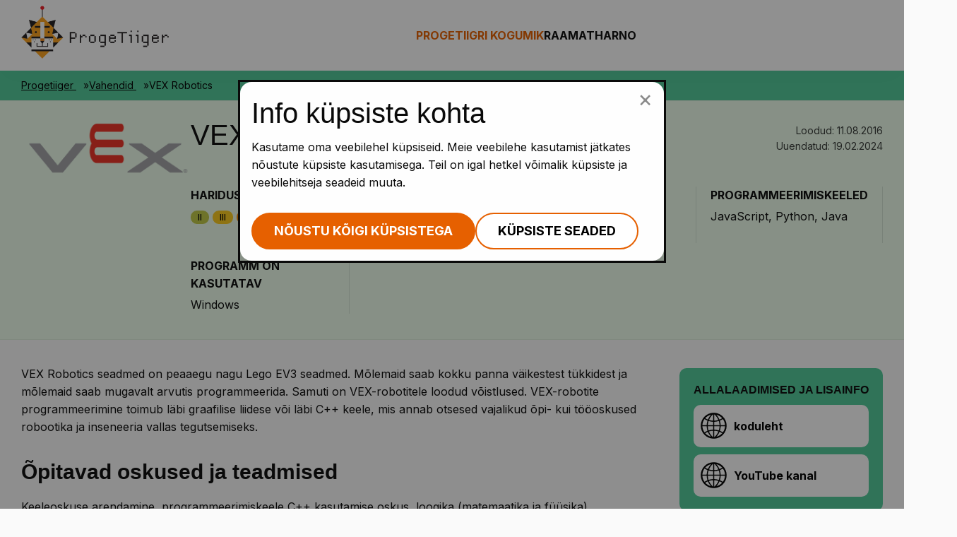

--- FILE ---
content_type: text/html; charset=UTF-8
request_url: https://www.progetiiger.ee/tool/10/vex-robotics
body_size: 9914
content:
<!DOCTYPE html>
<html lang="et">
<head>
    <meta charset="utf-8">    
    <title>VEX Robotics - ProgeTiigri kogumik</title>
    <meta name="viewport" content="width=device-width, initial-scale=1.0">
    <meta property="og:url" content="" />
    <meta property="og:type" content="" />
    <meta property="og:title" content="VEX Robotics - ProgeTiigri kogumik" />
    <meta property="og:description" content="VEX Robotics seadmed on peaaegu nagu Lego EV3 seadmed. M&otilde;lemaid saab kokku panna v&auml;ikestest&nbsp;t&uuml;kkidest ja m&otilde;lemaid saab mugavalt..." />
    <meta property="og:image" content="/file/292/VEX-Solo.png" />
    <meta property="twitter:card" content="summary" />
    <!--
    <meta property="twitter:site" content="<? /*= $siteTwitterAccount */ ?>" />
    -->
    <meta property="twitter:description" content="VEX Robotics seadmed on peaaegu nagu Lego EV3 seadmed. M&otilde;lemaid saab kokku panna v&auml;ikestest&nbsp;t&uuml;kkidest ja m&otilde;lemaid saab mugavalt..." />
    <meta property="twitter:title" content="VEX Robotics - ProgeTiigri kogumik" />
    <meta property="twitter:image" content="/file/292/VEX-Solo.png" />
    <meta property="twitter:image:alt" content="" />

    <link rel="apple-touch-icon" sizes="180x180" href="/apple-touch-icon.png">
    <link rel="icon" type="image/png" href="/favicon-32x32.png" sizes="32x32">
    <link rel="icon" type="image/png" href="/favicon-16x16.png" sizes="16x16">
    <link rel="manifest" href="/manifest.json">
    <link rel="mask-icon" href="/safari-pinned-tab.svg" color="#5bbad5">
    <meta name="theme-color" content="#ffffff">
    <link href="/favicon.ico" type="image/x-icon" rel="icon"><link href="/favicon.ico" type="image/x-icon" rel="shortcut icon">
    
	<link rel="stylesheet" href="/css/foundation/foundation-icons.css">
	<link rel="stylesheet" href="/css/motion-ui.min.css">
	<link rel="stylesheet" href="https://fonts.googleapis.com/css?family=Open+Sans">
	<link rel="stylesheet" href="/css/pt.css">
	<link rel="stylesheet" href="/css/styles.css">
    
	<script src="/js/jquery.min.js"></script>
	<script src="/js/motion-ui.min.js"></script>
	<script src="/js/foundation.min.js"></script>
	<script src="/js/analytics.js"></script>

    <meta name="csrf-token" content="drxsve5wL6pmUGWc8ZrAhqEd2/1LT8mZttAFVNJivFFdTbtNVOtweqqtR38AKCVtzX6xksrSa+XofncTfyzd/pfWQFNRHUqlwyi4zXsuqPiE4jY25FWLN24vjX5l3EZNkph2TDgcHV6pSICiqbcK0g=="><meta name="description" content="VEX Robotics seadmed on peaaegu nagu Lego EV3 seadmed. M&amp;otilde;lemaid saab kokku panna v&amp;auml;ikestest&amp;nbsp;t&amp;uuml;kkidest ja m&amp;otilde;lemaid saab mugavalt..."><meta name="keywords" content="progetiiger, informaatika, programmeerimine, robootika, tunnikavad, õppematerjalid, 3D disain, nutiäpid, multimeedia">    <link rel="stylesheet" href="/css/featherlight/featherlight.min.css"><link rel="stylesheet" href="/css/featherlight/featherlight.gallery.min.css">    <script src="/js/vue.min.js"></script><script src="/js/vue-resource.min.js"></script><script src="/js/youtube-vimeo-url-parser.js"></script><script src="/js/featherlight/featherlight.min.js"></script><script src="/js/featherlight/featherlight.gallery.min.js"></script><script>    (function(w,d,s,l,i){w[l]=w[l]||[];w[l].push({'gtm.start':
    new Date().getTime(),event:'gtm.js'});var f=d.getElementsByTagName(s)[0],
    j=d.createElement(s),dl=l!='dataLayer'?'&l='+l:'';j.async=true;j.src=
    'https://www.googletagmanager.com/gtm.js?id='+i+dl;f.parentNode.insertBefore(j,f);
    })(window,document,'script','dataLayer','GT-MKTPSDZ');    (function(i,s,o,g,r,a,m){i['GoogleAnalyticsObject']=r;i[r]=i[r]||function(){
        (i[r].q=i[r].q||[]).push(arguments)},i[r].l=1*new Date();a=s.createElement(o),
        m=s.getElementsByTagName(o)[0];a.async=1;a.src=g;m.parentNode.insertBefore(a,m)
    })(window,document,'script','https://www.google-analytics.com/analytics.js','ga');

    ga('create', 'G-KM0ZP39LFP', 'auto');
    ga('send', 'pageview');</script></head>
<body>
    <div class="layout-main">
        <header class="main-header" aria-label="Saidi päis">
            <div class="main-header__inner">
                <a href="/" class="main-header__logo"><img src="/img/pt-logo-hor-est.png" alt=""></a>                <div data-responsive-toggle="primary-menu" data-hide-for="large">
                    <button data-toggle="primary-menu" class="main-header__menu-toggle"><span>Ava menüü</span></button>
                </div>

                <nav id="primary-menu" data-dropdown data-auto-focus="true" data-trap-focus="true" aria-label="Peamenüü" class="main-header__menu">
                    <button data-toggle="primary-menu" data-hide-for="large" class="main-header__menu-toggle"><span>Sulge menüü</span></button>
                    <ul class="main-header__menu-items dropdown menu" data-dropdown-menu>
                        <li class="is-active">
                            <a href="/">
                                                                    ProgeTiigri kogumik                                                            </a>
                        </li>
                                                    <li class="">
                                <a href="/book">Raamat</a>                            </li>
                                                <li><a href="https://harno.ee/progetiigri-programm">Harno</a></li>
                                            </ul>
                </nav>
            </div>
        </header>
        <div class="layout-main__content">
                        <nav class="layout-main__breadcrumbs" aria-label="Leivapuru">
    <ol>
                    <li>
                <a href="/" >
                    Progetiiger                </a>
            </li>
                    <li>
                <a href="/" >
                    Vahendid                </a>
            </li>
                    <li>
                <a href="/tool/10" aria-current="page">
                    VEX Robotics                </a>
            </li>
            </ol>
</nav>
<article class="tool" id="tool">
    <header class="tool__header">
        <div class="tool__header-inner">
            <div class="tool__header-image">
                <img :src="logo" :alt="name"/>
            </div>
            <div class="tool__header-text">
                <div class="page-title">
                    <div class="page-title__primary">
                        <h1>VEX Robotics</h1>
                        <div class="page-title__authors" v-if="check(authors)">
                            <div class="page-title__authors-item" v-for="author in authors">
                                <template v-if="author.link">
                                    <a href="{{ author.link }}" target="_blank" rel="noopener">{{ author.name }}</a>
                                </template>
                                <template v-else>
                                    <span>{{ author.name }}</span>
                                </template>
                                                            </div>
                        </div>
                    </div>
                    <div class="page-title__extra">
                        <p class="page-title__meta">
                            <span>Loodud: 11.08.2016</span>
                            <span>Uuendatud: 19.02.2024</span>
                        </p>
                    </div>
                </div>
                <dl class="tool__meta" v-cloak>
                                            <div class="tool__meta-item" v-if="check(education_levels)">
                            <dt>Haridustase</dt>
                            <dd>
                                <span v-for="item in education_levels" class="badge" :class="item.color">{{ item.name }}</span>
                            </dd>
                        </div>
                                                                <div class="tool__meta-item" v-if="check(categories)">
                            <dt>Ainevaldkond</dt>
                            <dd id="toolCategories">
                                <span v-for="item in categories">{{ item.name }}</span>
                                <button class="tool__meta-expand" v-if="categories.length > 3" v-on:click.prevent="expandMeta($event)" aria-expanded="false" aria-controls="toolCategories">{{'+' + (categories.length - 3)}}</button>
                                <button class="tool__meta-collapse" v-if="categories.length > 3" v-on:click.prevent="expandMeta($event)" aria-expanded="false" aria-controls="toolCategories">Näita vähem</button>
                            </dd>
                        </div>
                                                                <div class="tool__meta-item" v-if="check(domains)">
                            <dt>Teema</dt>
                            <dd id="toolDomains">
                                <span v-for="domain in domains">{{ domain.name }}</span>
                                <button class="tool__meta-expand" v-if="domains.length > 3" v-on:click.prevent="expandMeta($event)" aria-expanded="false" aria-controls="toolDomains">{{'+' + (domains.length - 3)}}</button>
                                <button class="tool__meta-collapse" v-if="domains.length > 3" v-on:click.prevent="expandMeta($event)" aria-expanded="false" aria-controls="toolDomains">Näita vähem</button>
                            </dd>
                        </div>
                                                                                    <div class="tool__meta-item" v-if="check(subtypes)">
                            <dt>Tüüp</dt>
                            <dd id="toolSubtypes">
                                <span v-for="item in subtypes">{{ item.name }}</span>
                                <button class="tool__meta-expand" v-if="subtypes.length > 3" v-on:click.prevent="expandMeta($event)" aria-expanded="false" aria-controls="toolSubtypes">{{'+' + (subtypes.length - 3)}}</button>
                                <button class="tool__meta-collapse" v-if="subtypes.length > 3" v-on:click.prevent="expandMeta($event)" aria-expanded="false" aria-controls="toolSubtypes">Näita vähem</button>
                            </dd>
                        </div>
                                                                <div class="tool__meta-item" v-if="check(programming_languages)">
                            <dt>Programmeerimiskeeled</dt>
                            <dd id="toolLanguages">
                                <span v-for="item in programming_languages" v-tooltip :title="item.description | stripHTML">{{ item.name }}</span>
                                <button class="tool__meta-expand" v-if="programming_languages.length > 3" v-on:click.prevent="expandMeta($event)" aria-expanded="false" aria-controls="toolLanguages">{{'+' + (programming_languages.length - 3)}}</button>
                                <button class="tool__meta-collapse" v-if="programming_languages.length > 3" v-on:click.prevent="expandMeta($event)" aria-expanded="false" aria-controls="toolLanguages">Näita vähem</button>
                            </dd>
                        </div>
                                                                <div class="tool__meta-item" v-if="check(platforms)">
                            <dt>Programm on kasutatav</dt>
                            <dd id="toolPlatforms">
                                <span v-for="item in platforms">{{ item.name }}</span>
                                <button class="tool__meta-expand" v-if="platforms.length > 3" v-on:click.prevent="expandMeta($event)" aria-expanded="false" aria-controls="toolPlatforms">{{'+' + (platforms.length - 3)}}</button>
                                <button class="tool__meta-collapse" v-if="platforms.length > 3" v-on:click.prevent="expandMeta($event)" aria-expanded="false" aria-controls="toolPlatforms">Näita vähem</button>
                            </dd>
                        </div>
                                    </dl>
            </div>
        </div>
    </header>
        <section class="tool__main">
        <div id="toolMain" v-cloak class="tool__inner">
            <div class="tool__links" id="materialMetaInfo" v-if="check(downloads) || check(facebook_groups) || check(additional_materials) || check(app_links)">
                <h2>Allalaadimised ja lisainfo</h2>
                <div class="tool__links-item" v-for="download in downloads">
                    <a :href="download.link" class="tool__links-button" target="_blank">
                        <img src="/img/icons/icon_globe.svg" class="tool__links-button-icon" alt="">                        {{ download.name }}
                    </a>
                                    </div>
                <div class="tool__links-item" v-for="facebook_group in facebook_groups">
                    <a :href="facebook_group.link" class="tool__links-button" target="_blank">
                        <img src="/img/icons/icon_globe.svg" class="tool__links-button-icon" alt="">                        {{ facebook_group.name }}
                    </a>
                                    </div>
                <div class="tool__links-item" v-for="additional_material in additional_materials">
                    <a :href="additional_material.link" class="tool__links-button" target="_blank">
                        <img src="/img/icons/icon_globe.svg" class="tool__links-button-icon" alt="">                        {{ additional_material.name }}
                    </a>
                                    </div>
                <div class="tool__links-item" v-for="app in app_links">
                    <a :href="app.link" class="tool__links-app-button" target="_blank">
                        <span>{{ app.name }}</span>
                        <template v-if="app.type === 'ios_app_store_link'">
                            <img src="/img/icons/icon_appstore_et.svg" alt="">                        </template>
                        <template v-if="app.type === 'android_app_store_link'">
                            <img src="/img/icons/icon_googleplay_et.svg" alt="">                        </template>
                    </a>
                                    </div>
            </div>
            <p><p>VEX Robotics seadmed on peaaegu nagu Lego EV3 seadmed. M&otilde;lemaid saab kokku panna v&auml;ikestest&nbsp;t&uuml;kkidest ja m&otilde;lemaid saab mugavalt arvutis programmeerida. Samuti on VEX-robotitele loodud&nbsp;v&otilde;istlused. VEX-robotite programmeerimine toimub l&auml;bi graafilise liidese v&otilde;i l&auml;bi C++ keele, mis annab&nbsp;otsesed vajalikud &otilde;pi- kui t&ouml;&ouml;oskused robootika ja inseneeria vallas tegutsemiseks.</p></p>
            <template v-if="check(skills)">
                <h2>Õpitavad oskused ja teadmised</h2>
                <p><p>Keeleoskuse arendamine,&nbsp;programmeerimiskeele C++ kasutamise oskus, loogika (matemaatika ja f&uuml;&uuml;sika), probleemide&nbsp;lahendamise oskus, k&auml;elised oskused, visuaalsed v&otilde;ime, anal&uuml;&uuml;siv&otilde;ime suurenemine. Tegutsemine meeskonnas arendab meeskonnat&ouml;&ouml; oskusi.</p></p>
            </template>

            <template v-if="check(learning_scenarios)">
                <div class="page-title">
                    <div class="page-title__primary">
                        <h2>Õpilood</h2>
                    </div>
                </div>

                <table aria-describedby="Õpilood">
                    <thead>
                        <tr>
                            <th>Nimi</th>
                                                            <th>Haridustasemed</th>
                                                                                        <th>Ainevaldkonnad</th>
                                                                                </tr>
                    </thead>
                    <tbody>
                        <tr v-for="scenario in learning_scenarios | orderBy 'name' | orderBy 'sort_order' -1">
                            <td><a :href="scenario.link" target="_blank">{{ scenario.name }}</a></td>
                                                            <td>
                                    <span v-for="education_level in scenario.education_levels" class="secondary label"><small><span v-tooltip :title="education_level.description | stripHTML">{{ education_level.name | uppercase }}</span></small></span>
                                </td>
                                                                                        <td>
                                    <span v-for="category in scenario.categories" class="secondary label"><small><span v-tooltip :title="category.description | stripHTML">{{ category.name | uppercase }}</span></small></span>
                                </td>
                                                                                </tr>
                    </tbody>
                </table>
            </template>

            <template v-if="check(groupedMaterials)">
                <div class="page-title" v-show="check(materials)">
                    <div class="page-title__primary">
                        <h2>Õppematerjalid</h2>
                    </div>
                </div>

                <ul class="accordion" id="materialGroups" data-accordion data-multi-expand="true" data-allow-all-closed="true">
                    <li class="accordion-item" v-for="(index, group) in groupedMaterials" :class="{'is-active': index === 0}" data-accordion-item>
                        <a href="#" class="accordion-title" :id="'materialGroup-' + index">{{ group.name }} <span aria-label="Saadaval materjalide arv">({{ group.materials.length }})</span></a>

                        <div class="accordion-content" aria-labelledby="{{ 'materialGroup-' + index }}" data-tab-content>
                            <div class="layout-grid has-equal-columns">
                                <div class="layout-grid__item" v-for="material in group.materials | orderBy 'name' | orderBy 'sort_order' -1">
                                    <div class="material-item">
                                        <a :href="material.link" target="_blank" class="material-item__link" id="material-{{ material.id }}-link">
                                            <div class="material-item__image">
                                                <img :src="getThumbnail(material)" alt="{{ material.name }}" class="float-center" id="material-{{ material.id }}-thumb" />
                                            </div>
                                            <span class="material-item__language" title="See materjal on {{material.language_long}}">{{ material.language_short | uppercase }}</span>
                                            <h4 class="material-item__title">{{ material.name }}</h4>
                                            <p v-if="material.author.length > 0"><i class="usericon"></i>{{ material.author }}</p>
                                        </a>
                                                                            </div>
                                </div>
                            </div>
                        </div>
                    </li>
                </ul>
            </template>

            <template v-if="check(images) || check(videos)">
                <div class="page-title">
                    <div class="page-title__primary">
                        <h2>Pildid ja videod</h2>
                    </div>
                </div>

                <div class="layout-grid has-equal-columns" id="imagesList">
                    <div class="layout-grid__item" v-for="video in videos | orderBy 'name' | orderBy 'sort_order' -1">
                        <div class="material-item">
                            <a :href="video.link" target="_blank" class="material-item__link" data-material-type="video">
                                <div class="material-item__image video">
                                    <img :src="getThumbnail(video)" id="material-{{ video.id }}-thumb" alt="{{ video.name }}" />
                                </div>
                                <h3 class="material-item__title">{{ video.name }}</h3>
                            </a>
                                                    </div>
                    </div>

                    <div class="layout-grid__item" v-for="image in images | orderBy 'name' | orderBy 'sort_order' -1">
                        <div class="material-item">
                            <a :href="image.link" target="_blank" class="gallery-image material-item__link" data-material-type="image">
                                <div class="material-item__image">
                                    <img :src="image.thumbnail" alt="{{ image.name }}"/>
                                </div>
                                <h3 class="material-item__title" v-if="image.name">{{ image.name }}</h3>
                            </a>
                                                    </div>
                    </div>
                </div>
            </template>

            <template v-if="check(code_examples)">
                <div class="page-title">
                    <div class="page-title__primary">
                        <h2>Koodinäited</h2>
                    </div>
                </div>

                <div class="layout-grid has-equal-columns" id="codeExamplesList" data-featherlight-gallery data-featherlight-filter="a.gallery-image">
                    <div class="layout-grid__item" v-for="code_example in code_examples | orderBy 'name' | orderBy 'sort_order' -1">
                        <div class="material-item">
                            <a :href="code_example.link" target="_blank" class="gallery-image material-item__link">
                                <div class="material-item__image">
                                    <img :src="code_example.thumbnail" alt="{{ code_example.name }}" />
                                </div>
                                <div class="material-item__title">{{ code_example.name }}</div>
                            </a>
                                                    </div>
                    </div>
                </div>
            </template>

            <div class="tool__experiences">
                                    <div class="tool__experiences-item">
                        <h2>Õpetajate kogemused</h2>
                        <blockquote>
                            <div class="tool__experiences-inner">
                                <p>&Otilde;petajad testisid VEX-roboteid veebruaris (2016) ProgeTiigri talvekoolis, m&otilde;tteid&nbsp;tekkis &auml;&auml;rmusest &auml;&auml;rmusesse. Need, kellel robootikaga varem kogemust ei olnud, olid vaimustunud&nbsp;v&otilde;imalustest programmeerida. Eriti meeldisid v&otilde;istlused, milles tuli koost&ouml;&ouml;d teha vastasega palle kallakult maha ajades ja &uuml;le&nbsp;&auml;&auml;re visates. Samas nenditi, et algajatele v&otilde;ib see olla pisut keeruline. Kellel olid varemad kogemused Lego robotitega, pidasid Lego roboteid k&auml;sitsemisel mugavamaks ja lihtsamaks nii&nbsp;programmeerida kui disainida. Kuid VEX&nbsp;annab&nbsp;v&otilde;imaluse minna naabermaadesse uutele konkurssidele ja alustada algusest neil&nbsp;koolidel, kellel varem pole robootikat &otilde;ppekavas olnud. VEX-robotite otseseks eeliseks on C++ keeles programmeerimist, mida kasutatakse&nbsp;robootikas palju.</p>                            </div>
                        </blockquote>
                    </div>
                                            </div>
        </div>
    </section>
    <section class="tool__feedback">
        <div class="tool__inner">
            <h2>Märkasid viga? Soovid midagi sellele sissekandele lisada?<br/>Või soovid jagada oma kogemust?</h2>
            <button class="control-button intent-primary" arial-controls="feedbackModal" data-open="feedbackModal"><span class="control-button__inner">Anna meile tagasisidet…</span></button>
        </div>
    </section>
    <div class="reveal" id="feedbackModal" data-reveal>
        <h3>Tagasiside</h3>
        <form method="post" accept-charset="utf-8" id="addFeedbackForm" onsubmit="toolVM.addFeedback(event, &#039;feedbackModal&#039;)" action="/feedback/add"><div style="display:none;"><input type="hidden" name="_csrfToken" value="drxsve5wL6pmUGWc8ZrAhqEd2/1LT8mZttAFVNJivFFdTbtNVOtweqqtR38AKCVtzX6xksrSa+XofncTfyzd/pfWQFNRHUqlwyi4zXsuqPiE4jY25FWLN24vjX5l3EZNkph2TDgcHV6pSICiqbcK0g=="></div>        <input type="hidden" name="tool_id" value="10">        <fieldset>
            <legend id="feedbackTypeLabel">Tagasiside tüüp</legend>
            <ul class="control-radios theme02">
                                    <li>
                        <label for="type_id_1">
                            <input type="radio" name="type_id" value="1" id="type_id_1" />
                            <span>Avalda tunnustust</span>
                        </label>
                    </li>
                                    <li>
                        <label for="type_id_2">
                            <input type="radio" name="type_id" value="2" id="type_id_2" />
                            <span>Teata probleemist</span>
                        </label>
                    </li>
                                    <li>
                        <label for="type_id_3">
                            <input type="radio" name="type_id" value="3" id="type_id_3" />
                            <span>Tee ettepanek</span>
                        </label>
                    </li>
                            </ul>
            <div class="" v-if="hasError('addFeedbackForm', 'type_id')">
                <span v-for="error in getErrorsForField('addFeedbackForm', 'type_id')" class="alert label">
                    <span>{{ error }}</span>
                </span>
            </div>
        </fieldset>
        <fieldset>
            <legend class="show-for-sr">Tagasiside</legend>
            <div class="input textarea"><label for="feedbackMessage">Sõnum</label><textarea name="message" id="feedbackMessage" rows="5"></textarea></div>            <div class="" v-if="hasError('addFeedbackForm', 'message')">
                <span v-for="error in getErrorsForField('addFeedbackForm', 'message')" class="alert label">
                    <span>{{ error }}</span>
                </span>
            </div>
            <div class="input text"><label for="feedbackEmail">E-mail</label><input type="text" name="email" id="feedbackEmail" value=""></div>            <div class="" v-if="hasError('addFeedbackForm', 'email')">
                <span v-for="error in getErrorsForField('addFeedbackForm', 'email')" class="alert label">
                    <span>{{ error }}</span>
                </span>
            </div>

            <div class="input text"><label for="feedbackName">Ees- ja perekonnanimi</label><input type="text" name="name" id="feedbackName" value=""></div>            <div class="" v-if="hasError('addFeedbackForm', 'name')">
                <span v-for="error in getErrorsForField('addFeedbackForm', 'name')" class="alert label">
                    <span>{{ error }}</span>
                </span>
            </div>
        </fieldset>
        <p id="g-recaptcha-callout" class="hide">
            Seda lehte kaitseb reCAPTCHA ning kehtivad Google'i <a href="https://policies.google.com/privacy" target="_blank">puutumatusnormid</a> ja <a href="https://policies.google.com/terms" target="_blank">kasutustingimused</a>.        </p>
        <button class="button" type="submit">Saada</button>        </form>        <button class="close-button" aria-controls="feedbackModal" data-close aria-label="Close modal" type="button">
            <span aria-hidden="true">&times;</span>
        </button>
    </div>
    <div class="reveal" id="feedbackThankYouModal" data-reveal>
        <h3>Aitäh!</h3>
        <p>Sinu tagasiside on salvestatud.</p>
        <button class="close-button" data-close aria-label="Close modal" type="button">
            <span aria-hidden="true">&times;</span>
        </button>
    </div>
    </article>

<script type="text/javascript">

    var toolVM, fileUploadUrl, loggedIn, openModal;

    fileUploadUrl = "/files/add";
    loggedIn = false;

    (function ($, window, document) {
        $(function () {
            if (typeof Vue !== "undefined") {
                Vue.directive('tooltip', {
                    params: ['title'],
                    bind: function() {
                        if (this.params.title.length > 0) {
                            var tooltipOptions = {
                                tipText: this.params.title
                            }
                            $(this.el).addClass('has-tip');
                            new Foundation.Tooltip($(this.el), tooltipOptions);
                        }
                    },
                    unbind: function() {
                        $(this.el).removeClass('has-top');
                    }
                });
                Vue.filter('stripHTML', function (value) {
                    const div = document.createElement('div')
                    div.innerHTML = value
                    return text = div.textContent || div.innerText || '';
                });
                Vue.http.headers.common['Accept'] = 'application/json, text/plain';
                Vue.http.headers.common['X-CSRF-TOKEN'] = $('input[name="_csrfToken"]').val();

                toolVM = new Vue({
                    el: '#tool',
                    data: {
                        app_links: [],
                        additional_materials: [],
                        authors: [],
                        categories: [],
                        code_examples: [],
                        description: '',
                        domains: [],
                        downloads: [],
                        education_levels: [],
                        facebook_groups: [],
                        id: '',
                        images: [],
                        videos: [],
                        learners: '',
                        learning_materials: [],
                        learning_scenarios: [],
                        logo: '',
                        materials: [],
                        groupedMaterials: [],
                        name: '',
                        platforms: [],
                        price: '',
                        programming_languages: [],
                        skills: '',
                        subtypes: [],
                        teachers: '',
                        types: [],
                        formErrors: {}
                    },
                    methods: {
                        check: function(a) {
                            if(a !== undefined && a.length > 0) {
                                return true;
                            }
                            return false;
                        },
                        checkLoggedIn: function(a) {
                            if(loggedIn || this.check(a)) {
                                return true;
                            }
                            return false;
                        },
                        hasError: function (formName, fieldName) {
                            return this.formErrors[formName] && this.formErrors[formName][fieldName];
                        },
                        getErrorsForField: function (formName, fieldName) {
                            return Object.values(this.formErrors[formName][fieldName]) || [];
                        },
                                                getThumbnail: function(material) {
                            if (material.link !== undefined) {
                                if (material.link.indexOf('youtu') > -1 || material.link.indexOf('vimeo') > -1) {
                                    var videoThumbnail = getVideoThumbnail(material.link, 'material-' + material.id + '-thumb', function(thumb, id) {
                                        $('#' + id).attr('src', thumb);
                                    });
                                    if (videoThumbnail !== 'waitforit') {
                                        return videoThumbnail;
                                    } else {
                                        return '/img/progetiiger-thumb.png';
                                    }
                                } else {
                                    return material.thumbnail;
                                }
                            }
                        },
                        getToolData: function(id) {
                            this.$http.get({url: '/tool/10.json'}).then(function(response) {
                                this.$set('app_links', response.data.tool.app_links);
                                this.$set('additional_materials', response.data.tool.additional_materials);
                                this.$set('authors', response.data.tool.authors);
                                this.$set('categories', response.data.tool.categories);
                                this.$set('code_examples', response.data.tool.code_examples);
                                this.$set('description', response.data.tool.description);
                                this.$set('domains', response.data.tool.domains);
                                this.$set('downloads', response.data.tool.downloads);
                                this.$set('education_levels', response.data.tool.education_levels);
                                this.$set('facebook_groups', response.data.tool.facebook_groups);
                                this.$set('id', response.data.tool.id);
                                this.$set('images', response.data.tool.images);
                                this.$set('videos', response.data.tool.videos);
                                this.$set('learners', response.data.tool.learners);
                                this.$set('learning_materials', response.data.tool.learning_materials);
                                this.$set('learning_scenarios', response.data.tool.learning_scenarios);
                                this.$set('logo', response.data.tool.logo);
                                this.$set('materials', response.data.tool.materials);
                                this.$set('groupedMaterials', response.data.groupedMaterials);
                                this.$set('name', response.data.tool.name);
                                this.$set('platforms', response.data.tool.platforms);
                                this.$set('price', response.data.tool.price);
                                this.$set('programming_languages', response.data.tool.programming_languages);
                                this.$set('skills', response.data.tool.skills);
                                this.$set('subtypes', response.data.tool.subtypes);
                                this.$set('teachers', response.data.tool.teachers);
                                this.$set('types', response.data.tool.types);

                                waitForElm('ul#materialGroups').then((elem) => $(elem).foundation());

                                window.setTimeout(() => {
                                    $('a.gallery-image').featherlightGallery();
                                }, 500);
                            }, function(response) {
                                console.log(response);
                            });
                        },
                        expandMeta: function (event) {
                            $target = $('#' + $(event.target).attr('aria-controls'));
                            $target.toggleClass('expanded');
                            $('BUTTON', $target).each(function() {
                                console.log('x')
                                $(this).attr('aria-expanded', $(this).attr('aria-expanded')==='true' ? 'false' : 'true')
                            })
                        },
                        refresh: function (event) {
                            getToolData(10);
                        },
                                                addFeedback: function(event, modal) {
                            event.preventDefault();
                            openModal = modal;
                            var formData = new FormData(event.target);

                            if (window.RECAPTCHA_SITE_KEY) {
                                grecaptcha.ready(() => {
                                    grecaptcha.execute(window.RECAPTCHA_SITE_KEY, {action: 'submit'}).then((token) => {
                                        formData.append('g-recaptcha-response', token);

                                        this.submitFeedback(formData);
                                    });
                                });
                            } else {
                                this.submitFeedback(formData);
                            }
                        },
                        submitFeedback: function (formData) {
                            this.$http.post('/feedback/add', formData).then(function(response) {
                                $('#' + openModal).foundation('close');
                                $('#feedbackThankYouModal').foundation('open');
                                this.formErrors = {};
                                addFeedbackForm.reset();
                            }, function(response) {
                                if (response.data.errors) {
                                    this.formErrors = Object.assign({}, this.formErrors, {'addFeedbackForm': response.data.errors});
                                }
                            });
                        }
                    },
                    ready: function() {
                        this.getToolData(10);
                    }
                });
            }
        });
    }(window.jQuery, window, document));

    function waitForElm(selector) {
        return new Promise(resolve => {
            if (document.querySelector(selector)) {
                return resolve(document.querySelector(selector));
            }

            const observer = new MutationObserver(mutations => {
                if (document.querySelector(selector)) {
                    observer.disconnect();
                    resolve(document.querySelector(selector));
                }
            });

            observer.observe(document.body, {
                childList: true,
                subtree: true
            });
        });
    }
</script>
        </div>
        <footer class="site-footer" aria-label="Saidi jalus">
            <div class="site-footer__inner">
                <img src="/img/toetajate-logod.png" alt="">                <div class="site-footer__actions">
                    <button id="update-cookie-consent-button" class="cookie-button" title="Uuenda nõusolekut">
                        <span><img src="/img/icons/icon_cookie2.svg" alt=""></span>
                    </button>
                    <a href="/users/login" class="admin-link login" title="Logi sisse"><img src="/img/icons/icon_user.svg" alt=""></a>                </div>

            </div>
        </footer>
    </div>

    
    <script type="text/javascript">
        $(function() {
            $(document).foundation();

            $.ajaxSetup({
                headers: {
                    'X-CSRF-TOKEN': $('meta[name="csrf-token"]').attr('content')
                }
            });
        });
    </script>
        <!-- Google Tag Manager (noscript) -->
    <noscript>
        <iframe
            src="https://www.googletagmanager.com/ns.html?id=GT-MKTPSDZ"
            height="0"
            width="0"
            style="display:none;visibility:hidden"
            title="Google Tag Manager"
        >
        </iframe>
    </noscript>
    <!-- End Google Tag Manager (noscript) -->
    
    
<div class="reveal" id="consent-popup" data-reveal>
    <h1>Info küpsiste kohta</h1>
    <p>Kasutame oma veebilehel k&uuml;psiseid. Meie veebilehe kasutamist j&auml;tkates n&otilde;ustute k&uuml;psiste kasutamisega. Teil on igal hetkel v&otilde;imalik k&uuml;psiste ja veebilehitseja seadeid muuta.</p>
    <div id="cookie-selection" class="hide">
        <form method="post" accept-charset="utf-8" id="cookie-consent-form" action="/gdpr-cookie-consent/save.json"><div style="display:none;"><input type="hidden" name="_csrfToken" value="drxsve5wL6pmUGWc8ZrAhqEd2/1LT8mZttAFVNJivFFdTbtNVOtweqqtR38AKCVtzX6xksrSa+XofncTfyzd/pfWQFNRHUqlwyi4zXsuqPiE4jY25FWLN24vjX5l3EZNkph2TDgcHV6pSICiqbcK0g=="></div>        <fieldset>
            <legend class="show-for-sr">Küpsiste nimekiri</legend>
            <ul class="control-checkboxes theme03">
                                    <li>
                        <input id="cookie-1" type="checkbox" aria-describedby="cookie-1-description" name="cookie[1]" disabled="disabled" checked="checked" data-cookie-id="1"/>
                        <label for="cookie-1">Kohustuslik</label>
                        <p id="cookie-1-description">Vajalikud küpsised võimaldavad meie veebilehe põhifunktsioonide toimimise, ilma nendeta leht ei tööta. Lisaks muudavad tekstifailid meie keskkonna Teie jaoks kasutajasõbralikumaks.</p>
                    </li>
                                    <li>
                        <input id="cookie-2" type="checkbox" aria-describedby="cookie-2-description" name="cookie[2]"   data-cookie-id="2"/>
                        <label for="cookie-2">Eelistused</label>
                        <p id="cookie-2-description">Eelistuste küpsised aitavad meeles pidada Teie kui kasutaja eelistusi meie veebilehte kasutades. Eelistuste küpsised on vajalikud, muutmaks meie veebilehte kasutajamugavamaks.</p>
                    </li>
                                    <li>
                        <input id="cookie-3" type="checkbox" aria-describedby="cookie-3-description" name="cookie[3]"   data-cookie-id="3"/>
                        <label for="cookie-3">Turundus</label>
                        <p id="cookie-3-description">Turunduse küpsised võimaldavad meil ja meie koostööpartneritel veebilehte Teile veel paremaks muuta, jättes meelde Teie eelistusi ning olla Teie jaoks isikupärasem.</p>
                    </li>
                                    <li>
                        <input id="cookie-4" type="checkbox" aria-describedby="cookie-4-description" name="cookie[4]"   data-cookie-id="4"/>
                        <label for="cookie-4">Statistika</label>
                        <p id="cookie-4-description">Statistilised-analüütilised küpsised aitavad meil saada paremat infot meie veebilehe külastamise ja selle kasutamise osas. Kasutaja poolt meile jäävad andmed selle kategooria tekstifailidega on üldised.</p>
                    </li>
                            </ul>
        </fieldset>
        <div class="buttons">
            <button type="button" id="accept-selected-button" class="control-button intent-primary">Nõustu valitud küpsistega</button>
        </div>
        </form>    </div>

    <div id="cookie-accept-all-actions" class="buttons">
        <button type="button" id="accept-all-button" class="control-button intent-primary primary">Nõustu kõigi küpsistega</button>
        <button type="button" id="cookie-settings-button" class="control-button intent-secondary">Küpsiste seaded</button>
    </div>

    <button class="close-button" data-close aria-label="Sulge küpsiste popup" type="button">
        <span aria-hidden="true">&times;</span>
    </button>
</div>

<script>
    const cookieSelection = [{"id":1,"is_required":true},{"id":2,"is_required":false},{"id":3,"is_required":false},{"id":4,"is_required":false}];

        $(function () {
        $('div#consent-popup').foundation('open');
    });
            $('div#consent-popup').on('closed.zf.reveal', function () {
        $('#welcome').foundation('open');
    });
    
    $('button#update-cookie-consent-button').click(() => {
        $('div#consent-popup').foundation('open');
    });

    $('button#cookie-settings-button').click(() => {
        $('div#cookie-accept-all-actions').addClass('hide');
        $('div#cookie-selection').removeClass('hide');
    });

    $('button#accept-all-button').click(() => {
        const consentData = cookieSelection.map((cookie) => {
            return {
                cookie_id: cookie.id,
                status: 1
            }
        });

        saveCookieConsent(consentData);
    });

    $('button#accept-selected-button').click(() => {
        const cookieConsentStatus = [];

        $(':checkbox[name^="cookie"]').each((i, element) => {
            const cookieId = $(element).data('cookie-id');

            cookieConsentStatus[cookieId] = $(element).is(':checked');
        });

        const consentData = cookieSelection.map((cookie) => {
            return {
                cookie_id: cookie.id,
                status: cookieConsentStatus[cookie.id] ? 1 : 0
            }
        });

        saveCookieConsent(consentData);
    });

    function saveCookieConsent(consentData) {
        const form = document.getElementById('cookie-consent-form');

        $.post(form.action, {cookies: consentData}, function(response) {
            if (response.result.status === 1) {
                $('div#consent-popup').foundation('close');
            }
        });
    }
</script>
    <div id="welcome" class="reveal" data-reveal>
    <div class="text-center" style="padding: 2rem">
        <img src="/img/progetiigri-kogumik.png" alt="ProgeTiigri kogumik">    </div>
            <div class="site-description">
            <p style="text-align: center;"><strong>T&auml;helepanu! Seoses Harno &uuml;leminekuga uuele arvutit&ouml;&ouml;kohateenusele (ATK 2.0) v&otilde;ivad alates 19.08.2025 m&otilde;nede &otilde;ppematerjalide lingid olla katki. Tegutseme nende parandamisega jooksvalt.<br></strong>&Otilde;petajatele m&otilde;eldud veebip&otilde;hisest ProgeTiigri kogumikust leiab vahendeid &otilde;ppet&ouml;&ouml;s rakendamiseks. Sobivad vahendid saab &otilde;petaja k&auml;tte filtreerimise t&ouml;&ouml;riista kasutades. Materjale leiab j&auml;rgmistest valdkondadest: programmeerimine, robootika, 3D disain, nuti&auml;pid ja multimeedia. Kogumikus on 102 vahendi kirjeldust ja see t&auml;ieneb iga-aastaselt.</p>        </div>
        <div class="text-center">
        <img src="/img/toetajate-logod.png" alt="">    </div>
    <button class="close-button" data-close aria-label="Sulge popup" type="button">
        <span aria-hidden="true">&times;</span>
    </button>
</div>
<script>
    </script>
</body>
</html>


--- FILE ---
content_type: text/css
request_url: https://www.progetiiger.ee/css/pt.css
body_size: 2152
content:
html {
    min-height: 100%;
    height: 100%;
    margin: 0;
}

body.is-reveal-open {
    overflow: visible !important;
}

[v-cloak] {
    display: none;
}

input::-webkit-input-placeholder {
   color: #333;
}

input:-moz-placeholder { /* Firefox 18- */
   color: #333;
}

input::-moz-placeholder {  /* Firefox 19+ */
   color: #333;
}

input:-ms-input-placeholder {
   color: #333;
}

#kooliaste_slider .slider-selection {
    background-image: linear-gradient(to bottom,#89cdef 0,#81bfde 100%);;
}

#kooliaste_slider .slider-low, #kooliaste_slider .slider-high {
    background: grey;
}

#search-area {
    padding: 3em 0;
}

#education-level-slider {
    margin: 1.5rem 1rem 4rem 1rem;
}

#materialMetaInfo dl dd a {
    display: block;
    overflow: hidden;
    text-overflow: ellipsis;
    white-space: nowrap;
}

.site-content {
    min-height: 100%;
    margin-bottom: -120px;
}

.site-content:after {
    content: '';
    display: block;
}

.site-footer, .site-content:after {
    height: 120px;
}

.site-footer {
    background-color: #fff;
    text-align: center;
    width: 100%;
    margin: 0;
    padding: 25px;
}

.button {
    background-color: #f8a01a;
}

.button:hover, .button:focus {
    background-color: #f8a01a;
}

.corner-cut {
    background-image: url(../img/l6igatud-nurk.svg);
    background-position: 0.2% 0.2%;
    background-repeat: no-repeat;
    position: relative;
}

.corner-cut.experiences {
    padding-top: 3rem;
    padding-left: 3rem;
    margin-bottom: 3rem;
}

.corner-logo {
    position: absolute;
    left: 0;
    top: 0;
    width: 14%;
}

.pt.tool.thumb.callout {
    padding: 0.7rem;
    border: none;
    box-shadow: 0 0 10px #ccc;
}

.pt.tool.thumb.callout div:first-child {
    height: 160px;
}

.pt.tool.thumb.callout img.tool-logo {
    max-height: 160px;
    position: relative;
    top: 50%;
    -webkit-transform: perspective(1px) translateY(-50%);
    -moz-transform: perspective(1px) translateY(-50%);
    transform: perspective(1px) translateY(-50%);
}

.pt.tool.thumb.callout div.tool-name {
    margin: 1rem 0;
    padding: 1rem 0 0;
    border-top: 3px solid #ededee;
}

.pt.material.thumb.callout {
    padding: 0rem;
    border: none;
    -webkit-box-shadow: 0 0 10px #ccc;
    -moz-box-shadow: 0 0 10px #ccc;
    box-shadow: 0 0 10px #ccc;
}

.pt.material.thumb.callout div:last-child {
    padding: 0.6rem 0 1.4rem 0;
}

.pt.material.thumb.callout .language {
    display: block;
    width: 40%;
    position: absolute;
    text-align: center;
    padding: 0 0 0 1rem;
    background-image: url(../img/l6igatud-nurk-small-must.png);
    background-position: 0 -52px;
    color: #fff;
    bottom: 0;
    right: 0;
}

.side {
    overflow: hidden;
    position: absolute;
    bottom: 0;
    top: 0;
    width: 75px;
}

.side:before {
    content: "";
    display: block;
    height: 100%;
    left: 0;
    position: absolute;
    width: 0;
}

.side-left {
    left: -75px;
}

.side-left:before {
    border-top: 75px solid transparent;
    border-right: 75px solid #fff;
    top: 0;
}

.side-right {
    right: -75px;
}

.side-right:before {
    border-bottom: 75px solid transparent;
    border-left: 75px solid #fff;
    bottom: 0;
}

.advanced-search-link-box {
    position: relative;
    display: block;
    height: 4.6rem;
    width: 5rem;
    padding: 1rem 0;
    font-size: 100%;
    text-align: center;
    background-color: #f8a01a;
    color: #fff;
    font-weight: bold;
}

.advanced-search-link-box:hover {
    color: #fff;
}

.advanced-search-link-box .side-left:before {
    border-right: 75px solid #f8a01a;
}

.advanced-search-link-box .side-right:before {
    border-left: 75px solid #f8a01a;
}

.featured-tools {
    background-color: #fff;
    margin: 3rem 0;
    padding: 2rem 0;
}

.site-description {
    margin: 2rem 0;
}

.site.menu a, .featured-tools a, .tools-list a {
    color: #000;
}

.site.menu a:hover, .featured-tools a:hover, .tools-list a:hover {
    font-weight: 700;
}

.site.menu a:active {
    color: #fff;
}

.site.menu li {
    padding: 1.3em 0.7em;
}

.site.menu > .active a {
    background: none;
    color: #f8a01a !important;
    font-weight: 700;
}

.full-height {
    min-height: 100%;
    height: 100%;
}

.reveal-overlay {
    overflow-y: auto !important;
}

.noUi-handle {
    width: 28px !important;
    left: -14px !important;
    border-radius: 14px !important;
}

.noUi-handle:before {
    left: 11px !important;
}

.noUi-handle:after {
    left: 14px !important;
}

.noUi-value {
    font-size: 80%;
    font-weight: 500;
    color: #000;
}

.noUi-marker-horizontal {
    display: none;
}

.noUi-connect {
    background-color: #f8a01a !important;
}

.noUi-origin {
    border-radius: 40px !important;
}

.media-object {
    overflow: hidden;
}

.simple.admin.menu.center {
    text-align: center;
}

.simple.admin.menu li:last-child {
    margin-right: inherit;
}

.simple.admin.menu i {
    text-shadow: 1px 4px 6px #FFF,0 0 0 #000,1px 4px 6px #FFF;
}

.simple.admin.menu a.deleteToolData:hover {
    color: #da3116;
}

.selectize-input input {
    height: auto !important;
}

.slider.slider-horizontal {
    width: 93%;
    margin-left: 10px;
}

.featherlight-iframe .featherlight-content {
    min-height: 360px;
    min-width: 640px;
}

.featherlight-content iframe {
    min-height: 360px;
    min-width: 640px;
}

ul.horizontal-list, ol.horizontal-list {
    margin: 0;
    padding: 0;
}

.horizontal-list {
    text-transform: uppercase;
    font-size: 0.8rem;
    font-weight: 600;
}

.horizontal-list .classification-header {
    font-weight: 400;
}

.horizontal-list .classification-header::after {
    content: '';
}

.horizontal-list span:not(.classification-header)::after {
    content: ' • ';
}

.horizontal-list span:last-child::after {
    content: '';
}

.horizontal-list li {
    float: left;
    padding-right: 10px;
    list-style-type: disc;
    list-style-position: inside;
}

.horizontal-list li:first-child {
    list-style-type: none;
}

.item-transition {
    transition: opacity .5s ease;
}

.item-enter {
    opacity: 0;
}

.item-leave {
    display: none;
    opacity: 0;
    position: absolute; /* important for removal move to work */
}

.disabled a,
a.disabled {
    pointer-events: none;
}

.form .error-message {
    display: block;
    padding: 0.375rem 0.5625rem 0.5625rem;
    margin-top: -1px;
    margin-bottom: 1rem;
    font-size: 0.75rem;
    font-weight: normal;
    font-style: italic;
    color: rgba(0, 0, 0, 0.54);
}

.label {
    margin-right: 2px;
}

.required > label {
    font-weight: bold;
}
.required > label:after {
    content: ' *';
    color: #C3232D;
}

.error label,
.error label.error {
    color: #C3232D;
}

div.message {
	text-align: center;
    cursor: pointer;
    display: block;
    font-weight: normal;
    padding: 0 1.5rem 0 1.5rem;
    transition: height 300ms ease-out 0s;
    background-color: #a0d3e8;
    color: #626262;
    top: 15px;
    right: 15px;
    z-index: 999;
    overflow: hidden;
    height: 50px;
    line-height: 2.5em;
    box-radius: 5px;
}

div.message:before {
    line-height: 0px;
    font-size: 20px;
    height: 12px;
    width: 12px;
    border-radius: 15px;
    text-align: center;
    vertical-align: middle;
    display: inline-block;
    position: relative;
    left: -11px;
    background-color: #FFF;
    padding: 12px 14px 12px 10px;
    content: 'i';
    color: #a0d3e8;
}

div.message.error {
    background-color: #C3232D;
    color: #FFF;
}

div.message.error:before {
    padding: 11px 16px 14px 7px;
    color: #C3232D;
    content: 'x';
}
div.message.hidden {
    height: 0;
}

.license-icon {
    width: .8rem;
    height: .8rem;
    margin-right: .1em;
    margin-bottom: .1em;
}


--- FILE ---
content_type: text/css
request_url: https://www.progetiiger.ee/css/styles.css
body_size: 43215
content:
@import url(https://fonts.googleapis.com/css2?family=Inter:wght@300;400;500;700&display=swap);
@media print,screen and (min-width: 40em){.reveal.large,.reveal.small,.reveal.tiny,.reveal{right:auto;left:auto;margin:0 auto}}/*! normalize.css v8.0.0 | MIT License | github.com/necolas/normalize.css */html{line-height:1.15;-webkit-text-size-adjust:100%}body{margin:0}h1{font-size:2em;margin:.67em 0}hr{box-sizing:content-box;height:0;overflow:visible}pre{font-family:monospace,monospace;font-size:1em}a{background-color:rgba(0,0,0,0)}abbr[title]{border-bottom:0;text-decoration:underline dotted}b,strong{font-weight:bolder}code,kbd,samp{font-family:monospace,monospace;font-size:1em}small{font-size:80%}sub,sup{font-size:75%;line-height:0;position:relative;vertical-align:baseline}sub{bottom:-0.25em}sup{top:-0.5em}img{border-style:none}button,input,optgroup,select,textarea{font-family:inherit;font-size:100%;line-height:1.15;margin:0}button,input{overflow:visible}button,select{text-transform:none}button,[type=button],[type=reset],[type=submit]{-webkit-appearance:button}button::-moz-focus-inner,[type=button]::-moz-focus-inner,[type=reset]::-moz-focus-inner,[type=submit]::-moz-focus-inner{border-style:none;padding:0}button:-moz-focusring,[type=button]:-moz-focusring,[type=reset]:-moz-focusring,[type=submit]:-moz-focusring{outline:1px dotted ButtonText}fieldset{padding:.35em .75em .625em}legend{box-sizing:border-box;color:inherit;display:table;max-width:100%;padding:0;white-space:normal}progress{vertical-align:baseline}textarea{overflow:auto}[type=checkbox],[type=radio]{box-sizing:border-box;padding:0}[type=number]::-webkit-inner-spin-button,[type=number]::-webkit-outer-spin-button{height:auto}[type=search]{-webkit-appearance:textfield;outline-offset:-2px}[type=search]::-webkit-search-decoration{-webkit-appearance:none}::-webkit-file-upload-button{-webkit-appearance:button;font:inherit}details{display:block}summary{display:list-item}template{display:none}[hidden]{display:none}[data-whatintent=mouse] *,[data-whatintent=mouse] *:focus,[data-whatintent=touch] *,[data-whatintent=touch] *:focus,[data-whatinput=mouse] *,[data-whatinput=mouse] *:focus,[data-whatinput=touch] *,[data-whatinput=touch] *:focus{outline:none}[draggable=false]{-webkit-touch-callout:none;-webkit-user-select:none}.foundation-mq{font-family:"small=0em&medium=40em&large=64em&xlarge=75em&xxlarge=90em"}html{box-sizing:border-box;font-size:100%}*,*::before,*::after{box-sizing:inherit}body{margin:0;padding:0;background:#fefefe;font-family:"Helvetica Neue",Helvetica,Roboto,Arial,sans-serif;font-weight:normal;line-height:1.5;color:#0a0a0a;-webkit-font-smoothing:antialiased;-moz-osx-font-smoothing:grayscale}img{display:inline-block;vertical-align:middle;max-width:100%;height:auto;-ms-interpolation-mode:bicubic}textarea{height:auto;min-height:50px;border-radius:0}select{box-sizing:border-box;width:100%;border-radius:0}.map_canvas img,.map_canvas embed,.map_canvas object,.mqa-display img,.mqa-display embed,.mqa-display object{max-width:none !important}button{padding:0;appearance:none;border:0;border-radius:0;background:rgba(0,0,0,0);line-height:1;cursor:auto}[data-whatinput=mouse] button{outline:0}pre{overflow:auto;-webkit-overflow-scrolling:touch}button,input,optgroup,select,textarea{font-family:inherit}.is-visible{display:block !important}.is-hidden{display:none !important}[type=text],[type=password],[type=date],[type=datetime],[type=datetime-local],[type=month],[type=week],[type=email],[type=number],[type=search],[type=tel],[type=time],[type=url],[type=color],textarea{display:block;box-sizing:border-box;width:100%;height:2.4375rem;margin:0 0 1rem;padding:.5rem;border:1px solid #cacaca;border-radius:0;background-color:#fefefe;box-shadow:inset 0 1px 2px rgba(10,10,10,.1);font-family:inherit;font-size:1rem;font-weight:normal;line-height:1.5;color:#0a0a0a;transition:box-shadow .5s,border-color .25s ease-in-out;appearance:none}[type=text]:focus,[type=password]:focus,[type=date]:focus,[type=datetime]:focus,[type=datetime-local]:focus,[type=month]:focus,[type=week]:focus,[type=email]:focus,[type=number]:focus,[type=search]:focus,[type=tel]:focus,[type=time]:focus,[type=url]:focus,[type=color]:focus,textarea:focus{outline:none;border:1px solid #8a8a8a;background-color:#fefefe;box-shadow:0 0 5px #cacaca;transition:box-shadow .5s,border-color .25s ease-in-out}textarea{max-width:100%}textarea[rows]{height:auto}input:disabled,input[readonly],textarea:disabled,textarea[readonly]{background-color:#e6e6e6;cursor:not-allowed}[type=submit],[type=button]{appearance:none;border-radius:0}input[type=search]{box-sizing:border-box}::placeholder{color:#cacaca}[type=file],[type=checkbox],[type=radio]{margin:0 0 1rem}[type=checkbox]+label,[type=radio]+label{display:inline-block;vertical-align:baseline;margin-left:.5rem;margin-right:1rem;margin-bottom:0}[type=checkbox]+label[for],[type=radio]+label[for]{cursor:pointer}label>[type=checkbox],label>[type=radio]{margin-right:.5rem}[type=file]{width:100%}label{display:block;margin:0;font-size:.875rem;font-weight:normal;line-height:1.8;color:#0a0a0a}label.middle{margin:0 0 1rem;line-height:1.5;padding:.5625rem 0}.help-text{margin-top:-0.5rem;font-size:.8125rem;font-style:italic;color:#0a0a0a}.input-group{display:flex;width:100%;margin-bottom:1rem;align-items:stretch}.input-group>:first-child,.input-group>:first-child.input-group-button>*{border-radius:0 0 0 0}.input-group>:last-child,.input-group>:last-child.input-group-button>*{border-radius:0 0 0 0}.input-group-button a,.input-group-button input,.input-group-button button,.input-group-button label,.input-group-button,.input-group-field,.input-group-label{margin:0;white-space:nowrap}.input-group-label{padding:0 1rem;border:1px solid #cacaca;background:#e6e6e6;color:#0a0a0a;text-align:center;white-space:nowrap;display:flex;flex:0 0 auto;align-items:center}.input-group-label:first-child{border-right:0}.input-group-label:last-child{border-left:0}.input-group-field{border-radius:0;flex:1 1 0px;min-width:0}.input-group-button{padding-top:0;padding-bottom:0;text-align:center;display:flex;flex:0 0 auto}.input-group-button a,.input-group-button input,.input-group-button button,.input-group-button label{align-self:stretch;height:auto;padding-top:0;padding-bottom:0;font-size:1rem}fieldset{margin:0;padding:0;border:0}legend{max-width:100%;margin-bottom:.5rem}.fieldset{margin:1.125rem 0;padding:1.25rem;border:1px solid #cacaca}.fieldset legend{margin:0;margin-left:-.1875rem;padding:0 .1875rem}select{height:2.4375rem;margin:0 0 1rem;padding:.5rem;appearance:none;border:1px solid #cacaca;border-radius:0;background-color:#fefefe;font-family:inherit;font-size:1rem;font-weight:normal;line-height:1.5;color:#0a0a0a;background-image:url('data:image/svg+xml;utf8,<svg xmlns="http://www.w3.org/2000/svg" version="1.1" width="32" height="24" viewBox="0 0 32 24"><polygon points="0,0 32,0 16,24" style="fill: rgb%28138, 138, 138%29"></polygon></svg>');background-origin:content-box;background-position:right -1rem center;background-repeat:no-repeat;background-size:9px 6px;padding-right:1.5rem;transition:box-shadow .5s,border-color .25s ease-in-out}@media screen and (min-width: 0\0 ){select{background-image:url("[data-uri]")}}select:focus{outline:none;border:1px solid #8a8a8a;background-color:#fefefe;box-shadow:0 0 5px #cacaca;transition:box-shadow .5s,border-color .25s ease-in-out}select:disabled{background-color:#e6e6e6;cursor:not-allowed}select::-ms-expand{display:none}select[multiple]{height:auto;background-image:none}select:not([multiple]){padding-top:0;padding-bottom:0}.is-invalid-input:not(:focus){border-color:#cc4b37;background-color:#f9ecea}.is-invalid-input:not(:focus)::placeholder{color:#cc4b37}.is-invalid-label{color:#cc4b37}.form-error{display:none;margin-top:-0.5rem;margin-bottom:1rem;font-size:.75rem;font-weight:bold;color:#cc4b37}.form-error.is-visible{display:block}div,dl,dt,dd,ul,ol,li,h1,h2,h3,h4,h5,h6,pre,form,p,blockquote,th,td{margin:0;padding:0}p{margin-bottom:1rem;font-size:inherit;line-height:1.6;text-rendering:optimizeLegibility}em,i{font-style:italic;line-height:inherit}strong,b{font-weight:bold;line-height:inherit}small{font-size:80%;line-height:inherit}h1,.h1,h2,.h2,h3,.h3,h4,.h4,h5,.h5,h6,.h6{font-family:"Helvetica Neue",Helvetica,Roboto,Arial,sans-serif;font-style:normal;font-weight:normal;color:inherit;text-rendering:optimizeLegibility}h1 small,.h1 small,h2 small,.h2 small,h3 small,.h3 small,h4 small,.h4 small,h5 small,.h5 small,h6 small,.h6 small{line-height:0;color:#cacaca}h1,.h1{font-size:1.5rem;line-height:1.4;margin-top:0;margin-bottom:.5rem}h2,.h2{font-size:1.25rem;line-height:1.4;margin-top:0;margin-bottom:.5rem}h3,.h3{font-size:1.1875rem;line-height:1.4;margin-top:0;margin-bottom:.5rem}h4,.h4{font-size:1.125rem;line-height:1.4;margin-top:0;margin-bottom:.5rem}h5,.h5{font-size:1.0625rem;line-height:1.4;margin-top:0;margin-bottom:.5rem}h6,.h6{font-size:1rem;line-height:1.4;margin-top:0;margin-bottom:.5rem}@media print,screen and (min-width: 40em){h1,.h1{font-size:3rem}h2,.h2{font-size:2.5rem}h3,.h3{font-size:1.9375rem}h4,.h4{font-size:1.5625rem}h5,.h5{font-size:1.25rem}h6,.h6{font-size:1rem}}a{line-height:inherit;color:#1779ba;text-decoration:none;cursor:pointer}a:hover,a:focus{color:#1468a0}a img{border:0}hr{clear:both;max-width:75rem;height:0;margin:1.25rem auto;border-top:0;border-right:0;border-bottom:1px solid #cacaca;border-left:0}ul,ol,dl{margin-bottom:1rem;list-style-position:outside;line-height:1.6}li{font-size:inherit}ul{margin-left:1.25rem;list-style-type:disc}ol{margin-left:1.25rem}ul ul,ul ol,ol ul,ol ol{margin-left:1.25rem;margin-bottom:0}dl{margin-bottom:1rem}dl dt{margin-bottom:.3rem;font-weight:bold}blockquote{margin:0 0 1rem;padding:.5625rem 1.25rem 0 1.1875rem;border-left:1px solid #cacaca}blockquote,blockquote p{line-height:1.6;color:#8a8a8a}abbr,abbr[title]{border-bottom:1px dotted #0a0a0a;cursor:help;text-decoration:none}figure{margin:0}kbd{margin:0;padding:.125rem .25rem 0;background-color:#e6e6e6;font-family:Consolas,"Liberation Mono",Courier,monospace;color:#0a0a0a}.subheader{margin-top:.2rem;margin-bottom:.5rem;font-weight:normal;line-height:1.4;color:#8a8a8a}.lead{font-size:125%;line-height:1.6}.stat{font-size:2.5rem;line-height:1}p+.stat{margin-top:-1rem}ul.no-bullet,ol.no-bullet{margin-left:0;list-style:none}.cite-block,cite{display:block;color:#8a8a8a;font-size:.8125rem}.cite-block:before,cite:before{content:"— "}.code-inline,code{border:1px solid #cacaca;background-color:#e6e6e6;font-family:Consolas,"Liberation Mono",Courier,monospace;font-weight:normal;color:#0a0a0a;display:inline;max-width:100%;word-wrap:break-word;padding:.125rem .3125rem .0625rem}.code-block{border:1px solid #cacaca;background-color:#e6e6e6;font-family:Consolas,"Liberation Mono",Courier,monospace;font-weight:normal;color:#0a0a0a;display:block;overflow:auto;white-space:pre;padding:1rem;margin-bottom:1.5rem}.text-left{text-align:left}.text-right{text-align:right}.text-center{text-align:center}.text-justify{text-align:justify}@media print,screen and (min-width: 40em){.medium-text-left{text-align:left}.medium-text-right{text-align:right}.medium-text-center{text-align:center}.medium-text-justify{text-align:justify}}@media print,screen and (min-width: 64em){.large-text-left{text-align:left}.large-text-right{text-align:right}.large-text-center{text-align:center}.large-text-justify{text-align:justify}}.show-for-print{display:none !important}@media print{*{background:rgba(0,0,0,0) !important;color:#000 !important;print-color-adjust:economy;box-shadow:none !important;text-shadow:none !important}.show-for-print{display:block !important}.hide-for-print{display:none !important}table.show-for-print{display:table !important}thead.show-for-print{display:table-header-group !important}tbody.show-for-print{display:table-row-group !important}tr.show-for-print{display:table-row !important}td.show-for-print{display:table-cell !important}th.show-for-print{display:table-cell !important}a,a:visited{text-decoration:underline}a[href]:after{content:" (" attr(href) ")"}.ir a:after,a[href^="javascript:"]:after,a[href^="#"]:after{content:""}abbr[title]:after{content:" (" attr(title) ")"}pre,blockquote{border:1px solid #8a8a8a;page-break-inside:avoid}thead{display:table-header-group}tr,img{page-break-inside:avoid}img{max-width:100% !important}@page{margin:.5cm}p,h2,h3{orphans:3;widows:3}h2,h3{page-break-after:avoid}.print-break-inside{page-break-inside:auto}}.row{max-width:75rem;margin-right:auto;margin-left:auto}.row::before,.row::after{display:table;content:" ";flex-basis:0;order:1}.row::after{clear:both}.row.collapse>.column,.row.collapse>.columns{padding-right:0;padding-left:0}.row .row{margin-right:-.625rem;margin-left:-.625rem}@media print,screen and (min-width: 40em){.row .row{margin-right:-.9375rem;margin-left:-.9375rem}}@media print,screen and (min-width: 64em){.row .row{margin-right:-.9375rem;margin-left:-.9375rem}}.row .row.collapse{margin-right:0;margin-left:0}.row.expanded{max-width:none}.row.expanded .row{margin-right:auto;margin-left:auto}.row:not(.expanded) .row{max-width:none}.row.gutter-small>.column,.row.gutter-small>.columns{padding-right:.625rem;padding-left:.625rem}.row.gutter-medium>.column,.row.gutter-medium>.columns{padding-right:.9375rem;padding-left:.9375rem}.column,.columns{padding-right:.625rem;padding-left:.625rem;width:100%;float:left}@media print,screen and (min-width: 40em){.column,.columns{padding-right:.9375rem;padding-left:.9375rem}}.column,.columns,.column:last-child:not(:first-child){float:left;clear:none}.column:last-child:not(:first-child),.columns:last-child:not(:first-child){float:right}.column.end:last-child:last-child,.end.columns:last-child:last-child{float:left}.column.row.row,.row.row.columns{float:none}.row .column.row.row,.row .row.row.columns{margin-right:0;margin-left:0;padding-right:0;padding-left:0}.small-1{width:8.3333333333%}.small-push-1{position:relative;left:8.3333333333%}.small-pull-1{position:relative;left:-8.3333333333%}.small-offset-0{margin-left:0%}.small-2{width:16.6666666667%}.small-push-2{position:relative;left:16.6666666667%}.small-pull-2{position:relative;left:-16.6666666667%}.small-offset-1{margin-left:8.3333333333%}.small-3{width:25%}.small-push-3{position:relative;left:25%}.small-pull-3{position:relative;left:-25%}.small-offset-2{margin-left:16.6666666667%}.small-4{width:33.3333333333%}.small-push-4{position:relative;left:33.3333333333%}.small-pull-4{position:relative;left:-33.3333333333%}.small-offset-3{margin-left:25%}.small-5{width:41.6666666667%}.small-push-5{position:relative;left:41.6666666667%}.small-pull-5{position:relative;left:-41.6666666667%}.small-offset-4{margin-left:33.3333333333%}.small-6{width:50%}.small-push-6{position:relative;left:50%}.small-pull-6{position:relative;left:-50%}.small-offset-5{margin-left:41.6666666667%}.small-7{width:58.3333333333%}.small-push-7{position:relative;left:58.3333333333%}.small-pull-7{position:relative;left:-58.3333333333%}.small-offset-6{margin-left:50%}.small-8{width:66.6666666667%}.small-push-8{position:relative;left:66.6666666667%}.small-pull-8{position:relative;left:-66.6666666667%}.small-offset-7{margin-left:58.3333333333%}.small-9{width:75%}.small-push-9{position:relative;left:75%}.small-pull-9{position:relative;left:-75%}.small-offset-8{margin-left:66.6666666667%}.small-10{width:83.3333333333%}.small-push-10{position:relative;left:83.3333333333%}.small-pull-10{position:relative;left:-83.3333333333%}.small-offset-9{margin-left:75%}.small-11{width:91.6666666667%}.small-push-11{position:relative;left:91.6666666667%}.small-pull-11{position:relative;left:-91.6666666667%}.small-offset-10{margin-left:83.3333333333%}.small-12{width:100%}.small-offset-11{margin-left:91.6666666667%}.small-up-1>.column,.small-up-1>.columns{float:left;width:100%}.small-up-1>.column:nth-of-type(1n),.small-up-1>.columns:nth-of-type(1n){clear:none}.small-up-1>.column:nth-of-type(1n+1),.small-up-1>.columns:nth-of-type(1n+1){clear:both}.small-up-1>.column:last-child,.small-up-1>.columns:last-child{float:left}.small-up-2>.column,.small-up-2>.columns{float:left;width:50%}.small-up-2>.column:nth-of-type(1n),.small-up-2>.columns:nth-of-type(1n){clear:none}.small-up-2>.column:nth-of-type(2n+1),.small-up-2>.columns:nth-of-type(2n+1){clear:both}.small-up-2>.column:last-child,.small-up-2>.columns:last-child{float:left}.small-up-3>.column,.small-up-3>.columns{float:left;width:33.3333333333%}.small-up-3>.column:nth-of-type(1n),.small-up-3>.columns:nth-of-type(1n){clear:none}.small-up-3>.column:nth-of-type(3n+1),.small-up-3>.columns:nth-of-type(3n+1){clear:both}.small-up-3>.column:last-child,.small-up-3>.columns:last-child{float:left}.small-up-4>.column,.small-up-4>.columns{float:left;width:25%}.small-up-4>.column:nth-of-type(1n),.small-up-4>.columns:nth-of-type(1n){clear:none}.small-up-4>.column:nth-of-type(4n+1),.small-up-4>.columns:nth-of-type(4n+1){clear:both}.small-up-4>.column:last-child,.small-up-4>.columns:last-child{float:left}.small-up-5>.column,.small-up-5>.columns{float:left;width:20%}.small-up-5>.column:nth-of-type(1n),.small-up-5>.columns:nth-of-type(1n){clear:none}.small-up-5>.column:nth-of-type(5n+1),.small-up-5>.columns:nth-of-type(5n+1){clear:both}.small-up-5>.column:last-child,.small-up-5>.columns:last-child{float:left}.small-up-6>.column,.small-up-6>.columns{float:left;width:16.6666666667%}.small-up-6>.column:nth-of-type(1n),.small-up-6>.columns:nth-of-type(1n){clear:none}.small-up-6>.column:nth-of-type(6n+1),.small-up-6>.columns:nth-of-type(6n+1){clear:both}.small-up-6>.column:last-child,.small-up-6>.columns:last-child{float:left}.small-up-7>.column,.small-up-7>.columns{float:left;width:14.2857142857%}.small-up-7>.column:nth-of-type(1n),.small-up-7>.columns:nth-of-type(1n){clear:none}.small-up-7>.column:nth-of-type(7n+1),.small-up-7>.columns:nth-of-type(7n+1){clear:both}.small-up-7>.column:last-child,.small-up-7>.columns:last-child{float:left}.small-up-8>.column,.small-up-8>.columns{float:left;width:12.5%}.small-up-8>.column:nth-of-type(1n),.small-up-8>.columns:nth-of-type(1n){clear:none}.small-up-8>.column:nth-of-type(8n+1),.small-up-8>.columns:nth-of-type(8n+1){clear:both}.small-up-8>.column:last-child,.small-up-8>.columns:last-child{float:left}.small-collapse>.column,.small-collapse>.columns{padding-right:0;padding-left:0}.small-collapse .row{margin-right:0;margin-left:0}.expanded.row .small-collapse.row{margin-right:0;margin-left:0}.small-uncollapse>.column,.small-uncollapse>.columns{padding-right:.625rem;padding-left:.625rem}.small-centered{margin-right:auto;margin-left:auto}.small-centered,.small-centered:last-child:not(:first-child){float:none;clear:both}.small-uncentered,.small-push-0,.small-pull-0{position:static;margin-right:0;margin-left:0}.small-uncentered,.small-uncentered:last-child:not(:first-child),.small-push-0,.small-push-0:last-child:not(:first-child),.small-pull-0,.small-pull-0:last-child:not(:first-child){float:left;clear:none}.small-uncentered:last-child:not(:first-child),.small-push-0:last-child:not(:first-child),.small-pull-0:last-child:not(:first-child){float:right}@media print,screen and (min-width: 40em){.medium-1{width:8.3333333333%}.medium-push-1{position:relative;left:8.3333333333%}.medium-pull-1{position:relative;left:-8.3333333333%}.medium-offset-0{margin-left:0%}.medium-2{width:16.6666666667%}.medium-push-2{position:relative;left:16.6666666667%}.medium-pull-2{position:relative;left:-16.6666666667%}.medium-offset-1{margin-left:8.3333333333%}.medium-3{width:25%}.medium-push-3{position:relative;left:25%}.medium-pull-3{position:relative;left:-25%}.medium-offset-2{margin-left:16.6666666667%}.medium-4{width:33.3333333333%}.medium-push-4{position:relative;left:33.3333333333%}.medium-pull-4{position:relative;left:-33.3333333333%}.medium-offset-3{margin-left:25%}.medium-5{width:41.6666666667%}.medium-push-5{position:relative;left:41.6666666667%}.medium-pull-5{position:relative;left:-41.6666666667%}.medium-offset-4{margin-left:33.3333333333%}.medium-6{width:50%}.medium-push-6{position:relative;left:50%}.medium-pull-6{position:relative;left:-50%}.medium-offset-5{margin-left:41.6666666667%}.medium-7{width:58.3333333333%}.medium-push-7{position:relative;left:58.3333333333%}.medium-pull-7{position:relative;left:-58.3333333333%}.medium-offset-6{margin-left:50%}.medium-8{width:66.6666666667%}.medium-push-8{position:relative;left:66.6666666667%}.medium-pull-8{position:relative;left:-66.6666666667%}.medium-offset-7{margin-left:58.3333333333%}.medium-9{width:75%}.medium-push-9{position:relative;left:75%}.medium-pull-9{position:relative;left:-75%}.medium-offset-8{margin-left:66.6666666667%}.medium-10{width:83.3333333333%}.medium-push-10{position:relative;left:83.3333333333%}.medium-pull-10{position:relative;left:-83.3333333333%}.medium-offset-9{margin-left:75%}.medium-11{width:91.6666666667%}.medium-push-11{position:relative;left:91.6666666667%}.medium-pull-11{position:relative;left:-91.6666666667%}.medium-offset-10{margin-left:83.3333333333%}.medium-12{width:100%}.medium-offset-11{margin-left:91.6666666667%}.medium-up-1>.column,.medium-up-1>.columns{float:left;width:100%}.medium-up-1>.column:nth-of-type(1n),.medium-up-1>.columns:nth-of-type(1n){clear:none}.medium-up-1>.column:nth-of-type(1n+1),.medium-up-1>.columns:nth-of-type(1n+1){clear:both}.medium-up-1>.column:last-child,.medium-up-1>.columns:last-child{float:left}.medium-up-2>.column,.medium-up-2>.columns{float:left;width:50%}.medium-up-2>.column:nth-of-type(1n),.medium-up-2>.columns:nth-of-type(1n){clear:none}.medium-up-2>.column:nth-of-type(2n+1),.medium-up-2>.columns:nth-of-type(2n+1){clear:both}.medium-up-2>.column:last-child,.medium-up-2>.columns:last-child{float:left}.medium-up-3>.column,.medium-up-3>.columns{float:left;width:33.3333333333%}.medium-up-3>.column:nth-of-type(1n),.medium-up-3>.columns:nth-of-type(1n){clear:none}.medium-up-3>.column:nth-of-type(3n+1),.medium-up-3>.columns:nth-of-type(3n+1){clear:both}.medium-up-3>.column:last-child,.medium-up-3>.columns:last-child{float:left}.medium-up-4>.column,.medium-up-4>.columns{float:left;width:25%}.medium-up-4>.column:nth-of-type(1n),.medium-up-4>.columns:nth-of-type(1n){clear:none}.medium-up-4>.column:nth-of-type(4n+1),.medium-up-4>.columns:nth-of-type(4n+1){clear:both}.medium-up-4>.column:last-child,.medium-up-4>.columns:last-child{float:left}.medium-up-5>.column,.medium-up-5>.columns{float:left;width:20%}.medium-up-5>.column:nth-of-type(1n),.medium-up-5>.columns:nth-of-type(1n){clear:none}.medium-up-5>.column:nth-of-type(5n+1),.medium-up-5>.columns:nth-of-type(5n+1){clear:both}.medium-up-5>.column:last-child,.medium-up-5>.columns:last-child{float:left}.medium-up-6>.column,.medium-up-6>.columns{float:left;width:16.6666666667%}.medium-up-6>.column:nth-of-type(1n),.medium-up-6>.columns:nth-of-type(1n){clear:none}.medium-up-6>.column:nth-of-type(6n+1),.medium-up-6>.columns:nth-of-type(6n+1){clear:both}.medium-up-6>.column:last-child,.medium-up-6>.columns:last-child{float:left}.medium-up-7>.column,.medium-up-7>.columns{float:left;width:14.2857142857%}.medium-up-7>.column:nth-of-type(1n),.medium-up-7>.columns:nth-of-type(1n){clear:none}.medium-up-7>.column:nth-of-type(7n+1),.medium-up-7>.columns:nth-of-type(7n+1){clear:both}.medium-up-7>.column:last-child,.medium-up-7>.columns:last-child{float:left}.medium-up-8>.column,.medium-up-8>.columns{float:left;width:12.5%}.medium-up-8>.column:nth-of-type(1n),.medium-up-8>.columns:nth-of-type(1n){clear:none}.medium-up-8>.column:nth-of-type(8n+1),.medium-up-8>.columns:nth-of-type(8n+1){clear:both}.medium-up-8>.column:last-child,.medium-up-8>.columns:last-child{float:left}.medium-collapse>.column,.medium-collapse>.columns{padding-right:0;padding-left:0}.medium-collapse .row{margin-right:0;margin-left:0}.expanded.row .medium-collapse.row{margin-right:0;margin-left:0}.medium-uncollapse>.column,.medium-uncollapse>.columns{padding-right:.9375rem;padding-left:.9375rem}.medium-centered{margin-right:auto;margin-left:auto}.medium-centered,.medium-centered:last-child:not(:first-child){float:none;clear:both}.medium-uncentered,.medium-push-0,.medium-pull-0{position:static;margin-right:0;margin-left:0}.medium-uncentered,.medium-uncentered:last-child:not(:first-child),.medium-push-0,.medium-push-0:last-child:not(:first-child),.medium-pull-0,.medium-pull-0:last-child:not(:first-child){float:left;clear:none}.medium-uncentered:last-child:not(:first-child),.medium-push-0:last-child:not(:first-child),.medium-pull-0:last-child:not(:first-child){float:right}}@media print,screen and (min-width: 64em){.large-1{width:8.3333333333%}.large-push-1{position:relative;left:8.3333333333%}.large-pull-1{position:relative;left:-8.3333333333%}.large-offset-0{margin-left:0%}.large-2{width:16.6666666667%}.large-push-2{position:relative;left:16.6666666667%}.large-pull-2{position:relative;left:-16.6666666667%}.large-offset-1{margin-left:8.3333333333%}.large-3{width:25%}.large-push-3{position:relative;left:25%}.large-pull-3{position:relative;left:-25%}.large-offset-2{margin-left:16.6666666667%}.large-4{width:33.3333333333%}.large-push-4{position:relative;left:33.3333333333%}.large-pull-4{position:relative;left:-33.3333333333%}.large-offset-3{margin-left:25%}.large-5{width:41.6666666667%}.large-push-5{position:relative;left:41.6666666667%}.large-pull-5{position:relative;left:-41.6666666667%}.large-offset-4{margin-left:33.3333333333%}.large-6{width:50%}.large-push-6{position:relative;left:50%}.large-pull-6{position:relative;left:-50%}.large-offset-5{margin-left:41.6666666667%}.large-7{width:58.3333333333%}.large-push-7{position:relative;left:58.3333333333%}.large-pull-7{position:relative;left:-58.3333333333%}.large-offset-6{margin-left:50%}.large-8{width:66.6666666667%}.large-push-8{position:relative;left:66.6666666667%}.large-pull-8{position:relative;left:-66.6666666667%}.large-offset-7{margin-left:58.3333333333%}.large-9{width:75%}.large-push-9{position:relative;left:75%}.large-pull-9{position:relative;left:-75%}.large-offset-8{margin-left:66.6666666667%}.large-10{width:83.3333333333%}.large-push-10{position:relative;left:83.3333333333%}.large-pull-10{position:relative;left:-83.3333333333%}.large-offset-9{margin-left:75%}.large-11{width:91.6666666667%}.large-push-11{position:relative;left:91.6666666667%}.large-pull-11{position:relative;left:-91.6666666667%}.large-offset-10{margin-left:83.3333333333%}.large-12{width:100%}.large-offset-11{margin-left:91.6666666667%}.large-up-1>.column,.large-up-1>.columns{float:left;width:100%}.large-up-1>.column:nth-of-type(1n),.large-up-1>.columns:nth-of-type(1n){clear:none}.large-up-1>.column:nth-of-type(1n+1),.large-up-1>.columns:nth-of-type(1n+1){clear:both}.large-up-1>.column:last-child,.large-up-1>.columns:last-child{float:left}.large-up-2>.column,.large-up-2>.columns{float:left;width:50%}.large-up-2>.column:nth-of-type(1n),.large-up-2>.columns:nth-of-type(1n){clear:none}.large-up-2>.column:nth-of-type(2n+1),.large-up-2>.columns:nth-of-type(2n+1){clear:both}.large-up-2>.column:last-child,.large-up-2>.columns:last-child{float:left}.large-up-3>.column,.large-up-3>.columns{float:left;width:33.3333333333%}.large-up-3>.column:nth-of-type(1n),.large-up-3>.columns:nth-of-type(1n){clear:none}.large-up-3>.column:nth-of-type(3n+1),.large-up-3>.columns:nth-of-type(3n+1){clear:both}.large-up-3>.column:last-child,.large-up-3>.columns:last-child{float:left}.large-up-4>.column,.large-up-4>.columns{float:left;width:25%}.large-up-4>.column:nth-of-type(1n),.large-up-4>.columns:nth-of-type(1n){clear:none}.large-up-4>.column:nth-of-type(4n+1),.large-up-4>.columns:nth-of-type(4n+1){clear:both}.large-up-4>.column:last-child,.large-up-4>.columns:last-child{float:left}.large-up-5>.column,.large-up-5>.columns{float:left;width:20%}.large-up-5>.column:nth-of-type(1n),.large-up-5>.columns:nth-of-type(1n){clear:none}.large-up-5>.column:nth-of-type(5n+1),.large-up-5>.columns:nth-of-type(5n+1){clear:both}.large-up-5>.column:last-child,.large-up-5>.columns:last-child{float:left}.large-up-6>.column,.large-up-6>.columns{float:left;width:16.6666666667%}.large-up-6>.column:nth-of-type(1n),.large-up-6>.columns:nth-of-type(1n){clear:none}.large-up-6>.column:nth-of-type(6n+1),.large-up-6>.columns:nth-of-type(6n+1){clear:both}.large-up-6>.column:last-child,.large-up-6>.columns:last-child{float:left}.large-up-7>.column,.large-up-7>.columns{float:left;width:14.2857142857%}.large-up-7>.column:nth-of-type(1n),.large-up-7>.columns:nth-of-type(1n){clear:none}.large-up-7>.column:nth-of-type(7n+1),.large-up-7>.columns:nth-of-type(7n+1){clear:both}.large-up-7>.column:last-child,.large-up-7>.columns:last-child{float:left}.large-up-8>.column,.large-up-8>.columns{float:left;width:12.5%}.large-up-8>.column:nth-of-type(1n),.large-up-8>.columns:nth-of-type(1n){clear:none}.large-up-8>.column:nth-of-type(8n+1),.large-up-8>.columns:nth-of-type(8n+1){clear:both}.large-up-8>.column:last-child,.large-up-8>.columns:last-child{float:left}.large-collapse>.column,.large-collapse>.columns{padding-right:0;padding-left:0}.large-collapse .row{margin-right:0;margin-left:0}.expanded.row .large-collapse.row{margin-right:0;margin-left:0}.large-uncollapse>.column,.large-uncollapse>.columns{padding-right:.9375rem;padding-left:.9375rem}.large-centered{margin-right:auto;margin-left:auto}.large-centered,.large-centered:last-child:not(:first-child){float:none;clear:both}.large-uncentered,.large-push-0,.large-pull-0{position:static;margin-right:0;margin-left:0}.large-uncentered,.large-uncentered:last-child:not(:first-child),.large-push-0,.large-push-0:last-child:not(:first-child),.large-pull-0,.large-pull-0:last-child:not(:first-child){float:left;clear:none}.large-uncentered:last-child:not(:first-child),.large-push-0:last-child:not(:first-child),.large-pull-0:last-child:not(:first-child){float:right}}.column-block{margin-bottom:1.25rem}.column-block>:last-child{margin-bottom:0}@media print,screen and (min-width: 40em){.column-block{margin-bottom:1.875rem}.column-block>:last-child{margin-bottom:0}}.button{display:inline-block;vertical-align:middle;margin:0 0 1rem 0;padding:.85em 1em;border:1px solid rgba(0,0,0,0);border-radius:0;transition:background-color .25s ease-out,color .25s ease-out;font-family:inherit;font-size:.9rem;-webkit-appearance:none;line-height:1;text-align:center;cursor:pointer}[data-whatinput=mouse] .button{outline:0}.button.tiny{font-size:.6rem}.button.small{font-size:.75rem}.button.large{font-size:1.25rem}.button.expanded{display:block;width:100%;margin-right:0;margin-left:0}.button,.button.disabled,.button[disabled],.button.disabled:hover,.button[disabled]:hover,.button.disabled:focus,.button[disabled]:focus{background-color:#1779ba;color:#fefefe}.button:hover,.button:focus{background-color:#14679e;color:#fefefe}.button.primary,.button.primary.disabled,.button.primary[disabled],.button.primary.disabled:hover,.button.primary[disabled]:hover,.button.primary.disabled:focus,.button.primary[disabled]:focus{background-color:#1779ba;color:#fefefe}.button.primary:hover,.button.primary:focus{background-color:#126195;color:#fefefe}.button.secondary,.button.secondary.disabled,.button.secondary[disabled],.button.secondary.disabled:hover,.button.secondary[disabled]:hover,.button.secondary.disabled:focus,.button.secondary[disabled]:focus{background-color:#767676;color:#fefefe}.button.secondary:hover,.button.secondary:focus{background-color:#5e5e5e;color:#fefefe}.button.success,.button.success.disabled,.button.success[disabled],.button.success.disabled:hover,.button.success[disabled]:hover,.button.success.disabled:focus,.button.success[disabled]:focus{background-color:#3adb76;color:#0a0a0a}.button.success:hover,.button.success:focus{background-color:#22bb5b;color:#0a0a0a}.button.warning,.button.warning.disabled,.button.warning[disabled],.button.warning.disabled:hover,.button.warning[disabled]:hover,.button.warning.disabled:focus,.button.warning[disabled]:focus{background-color:#ffae00;color:#0a0a0a}.button.warning:hover,.button.warning:focus{background-color:#cc8b00;color:#0a0a0a}.button.alert,.button.alert.disabled,.button.alert[disabled],.button.alert.disabled:hover,.button.alert[disabled]:hover,.button.alert.disabled:focus,.button.alert[disabled]:focus{background-color:#cc4b37;color:#fefefe}.button.alert:hover,.button.alert:focus{background-color:#a53b2a;color:#fefefe}.button.hollow,.button.hollow:hover,.button.hollow:focus,.button.hollow.disabled,.button.hollow.disabled:hover,.button.hollow.disabled:focus,.button.hollow[disabled],.button.hollow[disabled]:hover,.button.hollow[disabled]:focus{background-color:rgba(0,0,0,0)}.button.hollow,.button.hollow.disabled,.button.hollow[disabled],.button.hollow.disabled:hover,.button.hollow[disabled]:hover,.button.hollow.disabled:focus,.button.hollow[disabled]:focus{border:1px solid #1779ba;color:#1779ba}.button.hollow:hover,.button.hollow:focus{border-color:#0c3d5d;color:#0c3d5d}.button.hollow.primary,.button.hollow.primary.disabled,.button.hollow.primary[disabled],.button.hollow.primary.disabled:hover,.button.hollow.primary[disabled]:hover,.button.hollow.primary.disabled:focus,.button.hollow.primary[disabled]:focus{border:1px solid #1779ba;color:#1779ba}.button.hollow.primary:hover,.button.hollow.primary:focus{border-color:#0c3d5d;color:#0c3d5d}.button.hollow.secondary,.button.hollow.secondary.disabled,.button.hollow.secondary[disabled],.button.hollow.secondary.disabled:hover,.button.hollow.secondary[disabled]:hover,.button.hollow.secondary.disabled:focus,.button.hollow.secondary[disabled]:focus{border:1px solid #767676;color:#767676}.button.hollow.secondary:hover,.button.hollow.secondary:focus{border-color:#3b3b3b;color:#3b3b3b}.button.hollow.success,.button.hollow.success.disabled,.button.hollow.success[disabled],.button.hollow.success.disabled:hover,.button.hollow.success[disabled]:hover,.button.hollow.success.disabled:focus,.button.hollow.success[disabled]:focus{border:1px solid #3adb76;color:#3adb76}.button.hollow.success:hover,.button.hollow.success:focus{border-color:#157539;color:#157539}.button.hollow.warning,.button.hollow.warning.disabled,.button.hollow.warning[disabled],.button.hollow.warning.disabled:hover,.button.hollow.warning[disabled]:hover,.button.hollow.warning.disabled:focus,.button.hollow.warning[disabled]:focus{border:1px solid #ffae00;color:#ffae00}.button.hollow.warning:hover,.button.hollow.warning:focus{border-color:#805700;color:#805700}.button.hollow.alert,.button.hollow.alert.disabled,.button.hollow.alert[disabled],.button.hollow.alert.disabled:hover,.button.hollow.alert[disabled]:hover,.button.hollow.alert.disabled:focus,.button.hollow.alert[disabled]:focus{border:1px solid #cc4b37;color:#cc4b37}.button.hollow.alert:hover,.button.hollow.alert:focus{border-color:#67251a;color:#67251a}.button.clear,.button.clear:hover,.button.clear:focus,.button.clear.disabled,.button.clear.disabled:hover,.button.clear.disabled:focus,.button.clear[disabled],.button.clear[disabled]:hover,.button.clear[disabled]:focus{border-color:rgba(0,0,0,0);background-color:rgba(0,0,0,0)}.button.clear,.button.clear.disabled,.button.clear[disabled],.button.clear.disabled:hover,.button.clear[disabled]:hover,.button.clear.disabled:focus,.button.clear[disabled]:focus{color:#1779ba}.button.clear:hover,.button.clear:focus{color:#0c3d5d}.button.clear.primary,.button.clear.primary.disabled,.button.clear.primary[disabled],.button.clear.primary.disabled:hover,.button.clear.primary[disabled]:hover,.button.clear.primary.disabled:focus,.button.clear.primary[disabled]:focus{color:#1779ba}.button.clear.primary:hover,.button.clear.primary:focus{color:#0c3d5d}.button.clear.secondary,.button.clear.secondary.disabled,.button.clear.secondary[disabled],.button.clear.secondary.disabled:hover,.button.clear.secondary[disabled]:hover,.button.clear.secondary.disabled:focus,.button.clear.secondary[disabled]:focus{color:#767676}.button.clear.secondary:hover,.button.clear.secondary:focus{color:#3b3b3b}.button.clear.success,.button.clear.success.disabled,.button.clear.success[disabled],.button.clear.success.disabled:hover,.button.clear.success[disabled]:hover,.button.clear.success.disabled:focus,.button.clear.success[disabled]:focus{color:#3adb76}.button.clear.success:hover,.button.clear.success:focus{color:#157539}.button.clear.warning,.button.clear.warning.disabled,.button.clear.warning[disabled],.button.clear.warning.disabled:hover,.button.clear.warning[disabled]:hover,.button.clear.warning.disabled:focus,.button.clear.warning[disabled]:focus{color:#ffae00}.button.clear.warning:hover,.button.clear.warning:focus{color:#805700}.button.clear.alert,.button.clear.alert.disabled,.button.clear.alert[disabled],.button.clear.alert.disabled:hover,.button.clear.alert[disabled]:hover,.button.clear.alert.disabled:focus,.button.clear.alert[disabled]:focus{color:#cc4b37}.button.clear.alert:hover,.button.clear.alert:focus{color:#67251a}.button.disabled,.button[disabled]{opacity:.25;cursor:not-allowed}.button.dropdown::after{display:block;width:0;height:0;border-style:solid;border-width:.4em;content:"";border-bottom-width:0;border-color:#fefefe rgba(0,0,0,0) rgba(0,0,0,0);position:relative;top:.4em;display:inline-block;float:right;margin-left:1em}.button.dropdown.hollow::after,.button.dropdown.clear::after{border-top-color:#1779ba}.button.dropdown.hollow.primary::after,.button.dropdown.clear.primary::after{border-top-color:#1779ba}.button.dropdown.hollow.secondary::after,.button.dropdown.clear.secondary::after{border-top-color:#767676}.button.dropdown.hollow.success::after,.button.dropdown.clear.success::after{border-top-color:#3adb76}.button.dropdown.hollow.warning::after,.button.dropdown.clear.warning::after{border-top-color:#ffae00}.button.dropdown.hollow.alert::after,.button.dropdown.clear.alert::after{border-top-color:#cc4b37}.button.arrow-only::after{top:-0.1em;float:none;margin-left:0}a.button:hover,a.button:focus{text-decoration:none}.button-group{margin-bottom:1rem;display:flex;flex-wrap:wrap;align-items:stretch;flex-grow:1}.button-group::before,.button-group::after{display:table;content:" ";flex-basis:0;order:1}.button-group::after{clear:both}.button-group::before,.button-group::after{display:none}.button-group .button{margin:0;margin-right:1px;margin-bottom:1px;font-size:.9rem;flex:0 0 auto}.button-group .button:last-child{margin-right:0}.button-group.tiny .button{font-size:.6rem}.button-group.small .button{font-size:.75rem}.button-group.large .button{font-size:1.25rem}.button-group.expanded .button{flex:1 1 0px}.button-group.primary .button,.button-group.primary .button.disabled,.button-group.primary .button[disabled],.button-group.primary .button.disabled:hover,.button-group.primary .button[disabled]:hover,.button-group.primary .button.disabled:focus,.button-group.primary .button[disabled]:focus{background-color:#1779ba;color:#fefefe}.button-group.primary .button:hover,.button-group.primary .button:focus{background-color:#126195;color:#fefefe}.button-group.secondary .button,.button-group.secondary .button.disabled,.button-group.secondary .button[disabled],.button-group.secondary .button.disabled:hover,.button-group.secondary .button[disabled]:hover,.button-group.secondary .button.disabled:focus,.button-group.secondary .button[disabled]:focus{background-color:#767676;color:#fefefe}.button-group.secondary .button:hover,.button-group.secondary .button:focus{background-color:#5e5e5e;color:#fefefe}.button-group.success .button,.button-group.success .button.disabled,.button-group.success .button[disabled],.button-group.success .button.disabled:hover,.button-group.success .button[disabled]:hover,.button-group.success .button.disabled:focus,.button-group.success .button[disabled]:focus{background-color:#3adb76;color:#0a0a0a}.button-group.success .button:hover,.button-group.success .button:focus{background-color:#22bb5b;color:#0a0a0a}.button-group.warning .button,.button-group.warning .button.disabled,.button-group.warning .button[disabled],.button-group.warning .button.disabled:hover,.button-group.warning .button[disabled]:hover,.button-group.warning .button.disabled:focus,.button-group.warning .button[disabled]:focus{background-color:#ffae00;color:#0a0a0a}.button-group.warning .button:hover,.button-group.warning .button:focus{background-color:#cc8b00;color:#0a0a0a}.button-group.alert .button,.button-group.alert .button.disabled,.button-group.alert .button[disabled],.button-group.alert .button.disabled:hover,.button-group.alert .button[disabled]:hover,.button-group.alert .button.disabled:focus,.button-group.alert .button[disabled]:focus{background-color:#cc4b37;color:#fefefe}.button-group.alert .button:hover,.button-group.alert .button:focus{background-color:#a53b2a;color:#fefefe}.button-group.hollow .button,.button-group.hollow .button:hover,.button-group.hollow .button:focus,.button-group.hollow .button.disabled,.button-group.hollow .button.disabled:hover,.button-group.hollow .button.disabled:focus,.button-group.hollow .button[disabled],.button-group.hollow .button[disabled]:hover,.button-group.hollow .button[disabled]:focus{background-color:rgba(0,0,0,0)}.button-group.hollow .button,.button-group.hollow .button.disabled,.button-group.hollow .button[disabled],.button-group.hollow .button.disabled:hover,.button-group.hollow .button[disabled]:hover,.button-group.hollow .button.disabled:focus,.button-group.hollow .button[disabled]:focus{border:1px solid #1779ba;color:#1779ba}.button-group.hollow .button:hover,.button-group.hollow .button:focus{border-color:#0c3d5d;color:#0c3d5d}.button-group.hollow.primary .button,.button-group.hollow.primary .button.disabled,.button-group.hollow.primary .button[disabled],.button-group.hollow.primary .button.disabled:hover,.button-group.hollow.primary .button[disabled]:hover,.button-group.hollow.primary .button.disabled:focus,.button-group.hollow.primary .button[disabled]:focus,.button-group.hollow .button.primary,.button-group.hollow .button.primary.disabled,.button-group.hollow .button.primary[disabled],.button-group.hollow .button.primary.disabled:hover,.button-group.hollow .button.primary[disabled]:hover,.button-group.hollow .button.primary.disabled:focus,.button-group.hollow .button.primary[disabled]:focus{border:1px solid #1779ba;color:#1779ba}.button-group.hollow.primary .button:hover,.button-group.hollow.primary .button:focus,.button-group.hollow .button.primary:hover,.button-group.hollow .button.primary:focus{border-color:#0c3d5d;color:#0c3d5d}.button-group.hollow.secondary .button,.button-group.hollow.secondary .button.disabled,.button-group.hollow.secondary .button[disabled],.button-group.hollow.secondary .button.disabled:hover,.button-group.hollow.secondary .button[disabled]:hover,.button-group.hollow.secondary .button.disabled:focus,.button-group.hollow.secondary .button[disabled]:focus,.button-group.hollow .button.secondary,.button-group.hollow .button.secondary.disabled,.button-group.hollow .button.secondary[disabled],.button-group.hollow .button.secondary.disabled:hover,.button-group.hollow .button.secondary[disabled]:hover,.button-group.hollow .button.secondary.disabled:focus,.button-group.hollow .button.secondary[disabled]:focus{border:1px solid #767676;color:#767676}.button-group.hollow.secondary .button:hover,.button-group.hollow.secondary .button:focus,.button-group.hollow .button.secondary:hover,.button-group.hollow .button.secondary:focus{border-color:#3b3b3b;color:#3b3b3b}.button-group.hollow.success .button,.button-group.hollow.success .button.disabled,.button-group.hollow.success .button[disabled],.button-group.hollow.success .button.disabled:hover,.button-group.hollow.success .button[disabled]:hover,.button-group.hollow.success .button.disabled:focus,.button-group.hollow.success .button[disabled]:focus,.button-group.hollow .button.success,.button-group.hollow .button.success.disabled,.button-group.hollow .button.success[disabled],.button-group.hollow .button.success.disabled:hover,.button-group.hollow .button.success[disabled]:hover,.button-group.hollow .button.success.disabled:focus,.button-group.hollow .button.success[disabled]:focus{border:1px solid #3adb76;color:#3adb76}.button-group.hollow.success .button:hover,.button-group.hollow.success .button:focus,.button-group.hollow .button.success:hover,.button-group.hollow .button.success:focus{border-color:#157539;color:#157539}.button-group.hollow.warning .button,.button-group.hollow.warning .button.disabled,.button-group.hollow.warning .button[disabled],.button-group.hollow.warning .button.disabled:hover,.button-group.hollow.warning .button[disabled]:hover,.button-group.hollow.warning .button.disabled:focus,.button-group.hollow.warning .button[disabled]:focus,.button-group.hollow .button.warning,.button-group.hollow .button.warning.disabled,.button-group.hollow .button.warning[disabled],.button-group.hollow .button.warning.disabled:hover,.button-group.hollow .button.warning[disabled]:hover,.button-group.hollow .button.warning.disabled:focus,.button-group.hollow .button.warning[disabled]:focus{border:1px solid #ffae00;color:#ffae00}.button-group.hollow.warning .button:hover,.button-group.hollow.warning .button:focus,.button-group.hollow .button.warning:hover,.button-group.hollow .button.warning:focus{border-color:#805700;color:#805700}.button-group.hollow.alert .button,.button-group.hollow.alert .button.disabled,.button-group.hollow.alert .button[disabled],.button-group.hollow.alert .button.disabled:hover,.button-group.hollow.alert .button[disabled]:hover,.button-group.hollow.alert .button.disabled:focus,.button-group.hollow.alert .button[disabled]:focus,.button-group.hollow .button.alert,.button-group.hollow .button.alert.disabled,.button-group.hollow .button.alert[disabled],.button-group.hollow .button.alert.disabled:hover,.button-group.hollow .button.alert[disabled]:hover,.button-group.hollow .button.alert.disabled:focus,.button-group.hollow .button.alert[disabled]:focus{border:1px solid #cc4b37;color:#cc4b37}.button-group.hollow.alert .button:hover,.button-group.hollow.alert .button:focus,.button-group.hollow .button.alert:hover,.button-group.hollow .button.alert:focus{border-color:#67251a;color:#67251a}.button-group.clear .button,.button-group.clear .button:hover,.button-group.clear .button:focus,.button-group.clear .button.disabled,.button-group.clear .button.disabled:hover,.button-group.clear .button.disabled:focus,.button-group.clear .button[disabled],.button-group.clear .button[disabled]:hover,.button-group.clear .button[disabled]:focus{border-color:rgba(0,0,0,0);background-color:rgba(0,0,0,0)}.button-group.clear .button,.button-group.clear .button.disabled,.button-group.clear .button[disabled],.button-group.clear .button.disabled:hover,.button-group.clear .button[disabled]:hover,.button-group.clear .button.disabled:focus,.button-group.clear .button[disabled]:focus{color:#1779ba}.button-group.clear .button:hover,.button-group.clear .button:focus{color:#0c3d5d}.button-group.clear.primary .button,.button-group.clear.primary .button.disabled,.button-group.clear.primary .button[disabled],.button-group.clear.primary .button.disabled:hover,.button-group.clear.primary .button[disabled]:hover,.button-group.clear.primary .button.disabled:focus,.button-group.clear.primary .button[disabled]:focus,.button-group.clear .button.primary,.button-group.clear .button.primary.disabled,.button-group.clear .button.primary[disabled],.button-group.clear .button.primary.disabled:hover,.button-group.clear .button.primary[disabled]:hover,.button-group.clear .button.primary.disabled:focus,.button-group.clear .button.primary[disabled]:focus{color:#1779ba}.button-group.clear.primary .button:hover,.button-group.clear.primary .button:focus,.button-group.clear .button.primary:hover,.button-group.clear .button.primary:focus{color:#0c3d5d}.button-group.clear.secondary .button,.button-group.clear.secondary .button.disabled,.button-group.clear.secondary .button[disabled],.button-group.clear.secondary .button.disabled:hover,.button-group.clear.secondary .button[disabled]:hover,.button-group.clear.secondary .button.disabled:focus,.button-group.clear.secondary .button[disabled]:focus,.button-group.clear .button.secondary,.button-group.clear .button.secondary.disabled,.button-group.clear .button.secondary[disabled],.button-group.clear .button.secondary.disabled:hover,.button-group.clear .button.secondary[disabled]:hover,.button-group.clear .button.secondary.disabled:focus,.button-group.clear .button.secondary[disabled]:focus{color:#767676}.button-group.clear.secondary .button:hover,.button-group.clear.secondary .button:focus,.button-group.clear .button.secondary:hover,.button-group.clear .button.secondary:focus{color:#3b3b3b}.button-group.clear.success .button,.button-group.clear.success .button.disabled,.button-group.clear.success .button[disabled],.button-group.clear.success .button.disabled:hover,.button-group.clear.success .button[disabled]:hover,.button-group.clear.success .button.disabled:focus,.button-group.clear.success .button[disabled]:focus,.button-group.clear .button.success,.button-group.clear .button.success.disabled,.button-group.clear .button.success[disabled],.button-group.clear .button.success.disabled:hover,.button-group.clear .button.success[disabled]:hover,.button-group.clear .button.success.disabled:focus,.button-group.clear .button.success[disabled]:focus{color:#3adb76}.button-group.clear.success .button:hover,.button-group.clear.success .button:focus,.button-group.clear .button.success:hover,.button-group.clear .button.success:focus{color:#157539}.button-group.clear.warning .button,.button-group.clear.warning .button.disabled,.button-group.clear.warning .button[disabled],.button-group.clear.warning .button.disabled:hover,.button-group.clear.warning .button[disabled]:hover,.button-group.clear.warning .button.disabled:focus,.button-group.clear.warning .button[disabled]:focus,.button-group.clear .button.warning,.button-group.clear .button.warning.disabled,.button-group.clear .button.warning[disabled],.button-group.clear .button.warning.disabled:hover,.button-group.clear .button.warning[disabled]:hover,.button-group.clear .button.warning.disabled:focus,.button-group.clear .button.warning[disabled]:focus{color:#ffae00}.button-group.clear.warning .button:hover,.button-group.clear.warning .button:focus,.button-group.clear .button.warning:hover,.button-group.clear .button.warning:focus{color:#805700}.button-group.clear.alert .button,.button-group.clear.alert .button.disabled,.button-group.clear.alert .button[disabled],.button-group.clear.alert .button.disabled:hover,.button-group.clear.alert .button[disabled]:hover,.button-group.clear.alert .button.disabled:focus,.button-group.clear.alert .button[disabled]:focus,.button-group.clear .button.alert,.button-group.clear .button.alert.disabled,.button-group.clear .button.alert[disabled],.button-group.clear .button.alert.disabled:hover,.button-group.clear .button.alert[disabled]:hover,.button-group.clear .button.alert.disabled:focus,.button-group.clear .button.alert[disabled]:focus{color:#cc4b37}.button-group.clear.alert .button:hover,.button-group.clear.alert .button:focus,.button-group.clear .button.alert:hover,.button-group.clear .button.alert:focus{color:#67251a}.button-group.no-gaps .button{margin-right:-.0625rem}.button-group.no-gaps .button+.button{border-left-color:rgba(0,0,0,0)}.button-group.stacked,.button-group.stacked-for-small,.button-group.stacked-for-medium{flex-wrap:wrap}.button-group.stacked .button,.button-group.stacked-for-small .button,.button-group.stacked-for-medium .button{flex:0 0 100%}.button-group.stacked .button:last-child,.button-group.stacked-for-small .button:last-child,.button-group.stacked-for-medium .button:last-child{margin-bottom:0}.button-group.stacked.expanded .button,.button-group.stacked-for-small.expanded .button,.button-group.stacked-for-medium.expanded .button{flex:1 1 0px}@media print,screen and (min-width: 40em){.button-group.stacked-for-small .button{flex:0 0 auto;margin-bottom:0}}@media print,screen and (min-width: 64em){.button-group.stacked-for-medium .button{flex:0 0 auto;margin-bottom:0}}@media print,screen and (max-width: 39.99875em){.button-group.stacked-for-small.expanded{display:block}.button-group.stacked-for-small.expanded .button{display:block;margin-right:0}}@media print,screen and (max-width: 63.99875em){.button-group.stacked-for-medium.expanded{display:block}.button-group.stacked-for-medium.expanded .button{display:block;margin-right:0}}.close-button{position:absolute;z-index:10;color:#8a8a8a;cursor:pointer}[data-whatinput=mouse] .close-button{outline:0}.close-button:hover,.close-button:focus{color:#0a0a0a}.close-button.small{right:.66rem;top:.33em;font-size:1.5em;line-height:1}.close-button.medium,.close-button{right:1rem;top:.5rem;font-size:2em;line-height:1}.label{display:inline-block;padding:.33333rem .5rem;border-radius:0;font-size:.8rem;line-height:1;white-space:nowrap;cursor:default;background:#1779ba;color:#fefefe}.label.primary{background:#1779ba;color:#fefefe}.label.secondary{background:#767676;color:#fefefe}.label.success{background:#3adb76;color:#0a0a0a}.label.warning{background:#ffae00;color:#0a0a0a}.label.alert{background:#cc4b37;color:#fefefe}.progress{height:1rem;margin-bottom:1rem;border-radius:0;background-color:#cacaca}.progress.primary .progress-meter{background-color:#1779ba}.progress.secondary .progress-meter{background-color:#767676}.progress.success .progress-meter{background-color:#3adb76}.progress.warning .progress-meter{background-color:#ffae00}.progress.alert .progress-meter{background-color:#cc4b37}.progress-meter{position:relative;display:block;width:0%;height:100%;background-color:#1779ba}.progress-meter-text{position:absolute;top:50%;left:50%;transform:translate(-50%, -50%);margin:0;font-size:.75rem;font-weight:bold;color:#fefefe;white-space:nowrap}table{border-collapse:collapse;width:100%;margin-bottom:1rem;border-radius:0}thead,tbody,tfoot{border:1px solid #f1f1f1;background-color:#fefefe}caption{padding:.5rem .625rem .625rem;font-weight:bold}thead{background:#f8f8f8;color:#0a0a0a}tfoot{background:#f1f1f1;color:#0a0a0a}thead tr,tfoot tr{background:rgba(0,0,0,0)}thead th,thead td,tfoot th,tfoot td{padding:.5rem .625rem .625rem;font-weight:bold;text-align:left}tbody th,tbody td{padding:.5rem .625rem .625rem}tbody tr:nth-child(even){border-bottom:0;background-color:#f1f1f1}table.unstriped tbody{background-color:#fefefe}table.unstriped tbody tr{border-bottom:1px solid #f1f1f1;background-color:#fefefe}@media print,screen and (max-width: 63.99875em){table.stack thead{display:none}table.stack tfoot{display:none}table.stack tr,table.stack th,table.stack td{display:block}table.stack td{border-top:0}}table.scroll{display:block;width:100%;overflow-x:auto}table.hover thead tr:hover{background-color:#f3f3f3}table.hover tfoot tr:hover{background-color:#ececec}table.hover tbody tr:hover{background-color:#f9f9f9}table.hover:not(.unstriped) tr:nth-of-type(even):hover{background-color:#ececec}.table-scroll{overflow-x:auto}.dropdown-pane{position:absolute;z-index:10;display:none;width:300px;padding:1rem;visibility:hidden;border:1px solid #cacaca;border-radius:0;background-color:#fefefe;font-size:1rem}.dropdown-pane.is-opening{display:block}.dropdown-pane.is-open{display:block;visibility:visible}.dropdown-pane.tiny{width:100px}.dropdown-pane.small{width:200px}.dropdown-pane.large{width:400px}.pagination{margin-left:0;margin-bottom:1rem}.pagination::before,.pagination::after{display:table;content:" ";flex-basis:0;order:1}.pagination::after{clear:both}.pagination li{margin-right:.0625rem;border-radius:0;font-size:.875rem;display:none}.pagination li:last-child,.pagination li:first-child{display:inline-block}@media print,screen and (min-width: 40em){.pagination li{display:inline-block}}.pagination a,.pagination button{display:block;padding:.1875rem .625rem;border-radius:0;color:#0a0a0a}.pagination a:hover,.pagination button:hover{background:#e6e6e6}.pagination .current{padding:.1875rem .625rem;background:#e66000;color:#fefefe;cursor:default}.pagination .disabled{padding:.1875rem .625rem;color:#cacaca;cursor:not-allowed}.pagination .disabled:hover{background:rgba(0,0,0,0)}.pagination .ellipsis::after{padding:.1875rem .625rem;content:"…";color:#0a0a0a}.pagination-previous a::before,.pagination-previous.disabled::before{display:inline-block;margin-right:.5rem;content:"«"}.pagination-next a::after,.pagination-next.disabled::after{display:inline-block;margin-left:.5rem;content:"»"}.has-tip{position:relative;display:inline-block;border-bottom:dotted 1px #8a8a8a;font-weight:bold;cursor:help}.tooltip{position:absolute;top:calc(100% + 0.6495rem);z-index:1200;max-width:10rem;padding:.75rem;border-radius:0;background-color:#0a0a0a;font-size:80%;color:#fefefe}.tooltip::before{position:absolute}.tooltip.bottom::before{display:block;width:0;height:0;border-style:solid;border-width:.75rem;content:"";border-top-width:0;border-color:rgba(0,0,0,0) rgba(0,0,0,0) #0a0a0a;bottom:100%}.tooltip.bottom.align-center::before{left:50%;transform:translateX(-50%)}.tooltip.top::before{display:block;width:0;height:0;border-style:solid;border-width:.75rem;content:"";border-bottom-width:0;border-color:#0a0a0a rgba(0,0,0,0) rgba(0,0,0,0);top:100%;bottom:auto}.tooltip.top.align-center::before{left:50%;transform:translateX(-50%)}.tooltip.left::before{display:block;width:0;height:0;border-style:solid;border-width:.75rem;content:"";border-right-width:0;border-color:rgba(0,0,0,0) rgba(0,0,0,0) rgba(0,0,0,0) #0a0a0a;left:100%}.tooltip.left.align-center::before{bottom:auto;top:50%;transform:translateY(-50%)}.tooltip.right::before{display:block;width:0;height:0;border-style:solid;border-width:.75rem;content:"";border-left-width:0;border-color:rgba(0,0,0,0) #0a0a0a rgba(0,0,0,0) rgba(0,0,0,0);right:100%;left:auto}.tooltip.right.align-center::before{bottom:auto;top:50%;transform:translateY(-50%)}.tooltip.align-top::before{bottom:auto;top:10%}.tooltip.align-bottom::before{bottom:10%;top:auto}.tooltip.align-left::before{left:10%;right:auto}.tooltip.align-right::before{left:auto;right:10%}.accordion{margin-left:0;background:#fefefe;list-style-type:none}.accordion[disabled] .accordion-title{cursor:not-allowed}.accordion-item:first-child>:first-child{border-radius:0 0 0 0}.accordion-item:last-child>:last-child{border-radius:0 0 0 0}.accordion-title{position:relative;display:block;padding:1.25rem 1rem;border:1px solid #e6e6e6;border-bottom:0;font-size:.75rem;line-height:1;color:#1779ba}:last-child:not(.is-active)>.accordion-title{border-bottom:1px solid #e6e6e6;border-radius:0 0 0 0}.accordion-title:hover,.accordion-title:focus{background-color:#e6e6e6}.accordion-title::before{position:absolute;top:50%;right:1rem;margin-top:-0.5rem;content:"+"}.is-active>.accordion-title::before{content:"–"}.accordion-content{display:none;padding:1rem;border:1px solid #e6e6e6;border-bottom:0;background-color:#fefefe;color:#0a0a0a}:last-child>.accordion-content:last-child{border-bottom:1px solid #e6e6e6}.tabs{margin:0;border:1px solid #e6e6e6;background:#fefefe;list-style-type:none}.tabs::before,.tabs::after{display:table;content:" ";flex-basis:0;order:1}.tabs::after{clear:both}.tabs.vertical>li{display:block;float:none;width:auto}.tabs.simple>li>a{padding:0}.tabs.simple>li>a:hover{background:rgba(0,0,0,0)}.tabs.primary{background:#1779ba}.tabs.primary>li>a{color:#fefefe}.tabs.primary>li>a:hover,.tabs.primary>li>a:focus{background:#1673b1}.tabs-title{float:left}.tabs-title>a{display:block;padding:1.25rem 1.5rem;font-size:.75rem;line-height:1;color:#1779ba}[data-whatinput=mouse] .tabs-title>a{outline:0}.tabs-title>a:hover{background:#fefefe;color:#1468a0}.tabs-title>a:focus,.tabs-title>a[aria-selected=true]{background:#e6e6e6;color:#1779ba}.tabs-content{border:1px solid #e6e6e6;border-top:0;background:#fefefe;color:#0a0a0a;transition:all .5s ease}.tabs-content.vertical{border:1px solid #e6e6e6;border-left:0}.tabs-panel{display:none;padding:1rem}.tabs-panel.is-active{display:block}html.is-reveal-open{position:fixed;width:100%;overflow-y:hidden}html.is-reveal-open.zf-has-scroll{overflow-y:scroll;-webkit-overflow-scrolling:touch}html.is-reveal-open body{overflow-y:hidden}.reveal-overlay{position:fixed;top:0;right:0;bottom:0;left:0;z-index:1005;display:none;background-color:rgba(10,10,10,.45);overflow-y:auto;-webkit-overflow-scrolling:touch}.reveal{z-index:1006;backface-visibility:hidden;display:none;padding:1rem;border:1px solid #cacaca;border-radius:0;background-color:#fefefe;position:relative;top:100px;margin-right:auto;margin-left:auto;overflow-y:auto;-webkit-overflow-scrolling:touch}[data-whatinput=mouse] .reveal{outline:0}@media print,screen and (min-width: 40em){.reveal{min-height:0}}.reveal .column,.reveal .columns{min-width:0}.reveal>:last-child{margin-bottom:0}@media print,screen and (min-width: 40em){.reveal{width:600px;max-width:75rem}}.reveal.collapse{padding:0}@media print,screen and (min-width: 40em){.reveal.tiny{width:30%;max-width:75rem}}@media print,screen and (min-width: 40em){.reveal.small{width:50%;max-width:75rem}}@media print,screen and (min-width: 40em){.reveal.large{width:90%;max-width:75rem}}.reveal.full{top:0;right:0;bottom:0;left:0;width:100%;max-width:none;height:100%;min-height:100%;margin-left:0;border:0;border-radius:0}@media print,screen and (max-width: 39.99875em){.reveal{top:0;right:0;bottom:0;left:0;width:100%;max-width:none;height:100%;min-height:100%;margin-left:0;border:0;border-radius:0}}.reveal.without-overlay{position:fixed}.float-left{float:left !important}.float-right{float:right !important}.float-center{display:block;margin-right:auto;margin-left:auto}.clearfix::before,.clearfix::after{display:table;content:" ";flex-basis:0;order:1}.clearfix::after{clear:both}.hide{display:none !important}.invisible{visibility:hidden}.visible{visibility:visible}@media print,screen and (max-width: 39.99875em){.hide-for-small-only{display:none !important}}@media screen and (max-width: 0em),screen and (min-width: 40em){.show-for-small-only{display:none !important}}@media print,screen and (min-width: 40em){.hide-for-medium{display:none !important}}@media screen and (max-width: 39.99875em){.show-for-medium{display:none !important}}@media print,screen and (min-width: 40em)and (max-width: 63.99875em){.hide-for-medium-only{display:none !important}}@media screen and (max-width: 39.99875em),screen and (min-width: 64em){.show-for-medium-only{display:none !important}}@media print,screen and (min-width: 64em){.hide-for-large{display:none !important}}@media screen and (max-width: 63.99875em){.show-for-large{display:none !important}}@media print,screen and (min-width: 64em)and (max-width: 74.99875em){.hide-for-large-only{display:none !important}}@media screen and (max-width: 63.99875em),screen and (min-width: 75em){.show-for-large-only{display:none !important}}.show-for-sr,.show-on-focus{position:absolute !important;width:1px !important;height:1px !important;padding:0 !important;overflow:hidden !important;clip:rect(0, 0, 0, 0) !important;white-space:nowrap !important;border:0 !important}.show-on-focus:active,.show-on-focus:focus{position:static !important;width:auto !important;height:auto !important;overflow:visible !important;clip:auto !important;white-space:normal !important}.show-for-landscape,.hide-for-portrait{display:block !important}@media screen and (orientation: landscape){.show-for-landscape,.hide-for-portrait{display:block !important}}@media screen and (orientation: portrait){.show-for-landscape,.hide-for-portrait{display:none !important}}.hide-for-landscape,.show-for-portrait{display:none !important}@media screen and (orientation: landscape){.hide-for-landscape,.show-for-portrait{display:none !important}}@media screen and (orientation: portrait){.hide-for-landscape,.show-for-portrait{display:block !important}}.show-for-dark-mode{display:none}.hide-for-dark-mode{display:block}@media screen and (prefers-color-scheme: dark){.show-for-dark-mode{display:block !important}.hide-for-dark-mode{display:none !important}}.show-for-ie{display:none}@media all and (-ms-high-contrast: none),(-ms-high-contrast: active){.show-for-ie{display:block !important}.hide-for-ie{display:none !important}}.show-for-sticky{display:none}.is-stuck .show-for-sticky{display:block}.is-stuck .hide-for-sticky{display:none}H1,.h1{font-size:40px}@media only screen and (max-width: 767px){H1,.h1{font-size:30px}}H1 STRONG,H1 B,.h1 STRONG,.h1 B{color:#e66000}H2,.h2{font-size:30px}@media only screen and (max-width: 767px){H2,.h2{font-size:24px}}H3,.h3{font-size:24px}@media only screen and (max-width: 767px){H3,.h3{font-size:18px}}H4,.h4{font-size:18px}@media only screen and (max-width: 767px){H4,.h4{font-size:16px}}H5,.h5{font-size:16px}@media only screen and (max-width: 767px){H5,.h5{font-size:14px}}H6,.h6{font-size:16px}@media only screen and (max-width: 767px){H6,.h6{font-size:13px}}A{color:#d24000;text-decoration:underline}.badge{background-color:#ccc;display:inline-block;border-radius:1em;padding:0 10px;text-transform:uppercase;font-size:12px;font-weight:500;margin-right:5px}.badge:after,.badge:before{display:none}.badge.color01{background-color:#4fc998;color:#000}.badge.color02{background-color:#88c96e;color:#000}.badge.color03{background-color:#c1c945;color:#000}.badge.color04{background-color:#fac91b;color:#000}.badge.color05{background-color:#f48c07;color:#000}.badge.color06{background-color:#e66000}.badge.color07{background-color:#d24000}.usericon{height:16px;width:16px;display:inline-block;transform:translate(0, 2px);margin-right:5px;background:none}.usericon:before{content:" ";display:block;height:8px;width:8px;background:#bbb;position:relative;left:4px;top:0;border-radius:4px}.usericon:after{content:" ";display:block;height:8px;width:16px;background:#bbb;position:relative;left:0;top:0;border-radius:8px 8px 0 0}HTML BODY{font-size:16px;min-height:100%;height:100%;margin:0;background-color:#fafafa;font-family:"Inter",Arial,Helvetica,sans-serif}HTML [v-cloak]{opacity:0;pointer-events:none}HTML .paginator .pagination{text-align:center}HTML .paginator P{position:absolute;left:-10000px}.center{text-align:center !important}.right{text-align:right !important}.left{text-align:left !important}.nowrap{white-space:nowrap !important}.bold{font-weight:700}.blur{filter:blur(5px)}.hidden{display:none !important}.nomargin{margin:0}.flex-center{display:flex;flex-flow:column;justify-content:center;align-items:center}.clear:before,.clear:after{content:"";display:table;clear:both}.f-right{float:right}.f-left{float:left}@media only screen and (max-width: 767px){.mobile-hide{display:none !important}}@media only screen and (min-width: 768px){.not-mobile-hide{display:none !important}}@media only screen and (min-width: 768px)and (max-width: 1023px){.tablet-hide{display:none !important}}@media only screen and (min-width: 1024px){.desktop-hide{display:none !important}}@media only screen and (max-width: 1023px){.not-desktop-hide{display:none !important}}.mt5{margin-top:5px !important}.mt10{margin-top:10px !important}.mt15{margin-top:15px !important}.mt20{margin-top:20px !important}.mt30{margin-top:30px !important}.mt40{margin-top:40px !important}.mt50{margin-top:50px !important}.animation-spin{animation:animation-spin 1000ms infinite linear}.animation-fade-in{animation-name:animation-fade-in;animation-delay:0ms;animation-iteration-count:1;animation-duration:250ms;animation-timing-function:linear;animation-fill-mode:forwards}.animation-fade-out{animation-name:animation-fade-out;animation-delay:0ms;animation-iteration-count:1;animation-duration:250ms;animation-timing-function:linear;animation-fill-mode:forwards}.in-transition{animation-name:animation-transition;animation-delay:0ms;animation-iteration-count:1;animation-duration:500ms;animation-timing-function:linear}@keyframes animation-spin{to{transform:rotate(360deg)}}@keyframes animation-fade-in{from{opacity:0}to{opacity:1}}@keyframes animation-fade-out{from{opacity:1}to{opacity:0}}@keyframes bounce-in{0%{opacity:0;transform:scale3d(0.1, 0.1, 0.1)}20%{transform:scale3d(1.5, 1.5, 1.5)}40%{transform:scale3d(0.9, 0.9, 0.9)}60%{opacity:1;transform:scale3d(1.03, 1.03, 1.03)}80%{transform:scale3d(0.97, 0.97, 0.97)}to{opacity:1;transform:scale3d(1, 1, 1)}}@keyframes animation-transition{0%{opacity:0;pointer-events:auto}40%{opacity:1;pointer-events:none}60%{opacity:1;pointer-events:none}100%{opacity:0;pointer-events:auto}}@keyframes animation-transition-reverse{0%{opacity:1;pointer-events:auto}40%{opacity:0;pointer-events:none}60%{opacity:0;pointer-events:none}100%{opacity:1;pointer-events:auto}}@keyframes fade-down{0%{opacity:0;transform:translateY(-5px)}100%{opacity:1;transform:translateY(0)}}.ui-helper-hidden-accessible{position:absolute;left:-10000px}.layout-main{max-width:100vw;display:flex;flex-direction:column;min-height:100vh}.layout-main__content{flex:1 1 auto}.layout-main__inner{width:100%;max-width:1440px;box-sizing:border-box;padding-top:0 !important;padding-bottom:30px !important;margin:auto}@media only screen and (max-width: 767px){.layout-main__inner{padding:0 20px 20px 20px}}@media only screen and (min-width: 768px)and (max-width: 1023px){.layout-main__inner{padding:0 20px 20px 20px}}@media only screen and (min-width: 1024px){.layout-main__inner{padding:0 30px 30px 30px}}.layout-main__inner>H1{margin-top:30px}.layout-main__inner>.columns{float:none !important;width:100% !important}.layout-main__header{background-color:#fafafa;padding:20px 0 10px;border-bottom:1px solid #eee}.layout-main__header+*{margin-top:30px}@media only screen and (min-width: 768px){.layout-main__header .layout-main__inner{padding-bottom:0 !important;display:flex;justify-content:space-between;align-items:flex-start}}@media only screen and (min-width: 768px){.layout-main__header-secondary{text-align:right}.layout-main__header-secondary .admin-actions{justify-content:flex-end}}.layout-main__breadcrumbs{background-color:#4fc998;font-size:14px}.layout-main__breadcrumbs OL{list-style:none;margin:0 auto;width:100%;max-width:1440px;padding-top:10px !important;padding-bottom:10px !important;box-sizing:border-box;display:flex;flex-wrap:wrap;gap:10px}@media only screen and (max-width: 767px){.layout-main__breadcrumbs OL{padding:0 20px 20px 20px}}@media only screen and (min-width: 768px)and (max-width: 1023px){.layout-main__breadcrumbs OL{padding:0 20px 20px 20px}}@media only screen and (min-width: 1024px){.layout-main__breadcrumbs OL{padding:0 30px 30px 30px}}.layout-main__breadcrumbs OL LI:not(:last-child):after{content:"»";display:inline-block;margin-left:10px}.layout-main__breadcrumbs OL A{color:#000;text-decoration:underline}.layout-main__breadcrumbs OL A[aria-current]{text-decoration:none;pointer-events:none}.layout-grid{display:grid;grid-column-gap:20px;grid-row-gap:20px;margin:20px 0 0;clear:both;grid-template-columns:repeat(auto-fill, minmax(15em, 1fr))}@media only screen and (max-width: 449px){.layout-grid{grid-template-columns:1fr}}.layout-grid__item{max-width:100%;overflow:hidden}.has-equal-columns .layout-grid__item{display:flex;flex-direction:column}.layout-sidebar{width:100%;max-width:1440px;box-sizing:border-box;padding-top:30px !important;padding-bottom:30px !important;margin:auto;display:flex;gap:20px}@media only screen and (max-width: 767px){.layout-sidebar{padding:0 20px 20px 20px}}@media only screen and (min-width: 768px)and (max-width: 1023px){.layout-sidebar{padding:0 20px 20px 20px}}@media only screen and (min-width: 1024px){.layout-sidebar{padding:0 30px 30px 30px}}.layout-sidebar__menu{padding:20px;background-color:#fff}.layout-sidebar__menu H2{font-size:18px;font-weight:700;text-transform:uppercase}.layout-sidebar__menu UL{list-style:none;padding:0;margin:0}.layout-sidebar__menu UL LI{margin:0}.layout-sidebar__menu A{display:block;margin:0 -20px;padding:10px 20px}.layout-sidebar__menu A.is-active{background-color:#eee}.layout-sidebar__main A{word-wrap:break-word}.layout-sidebar__side{position:sticky}@media only screen and (max-width: 767px){.layout-sidebar{flex-direction:column}.layout-sidebar__side{bottom:0;margin:0 -20px;border-top:1px solid #eee}.layout-sidebar__side BUTTON{display:block;text-align:center;font-weight:700;text-transform:uppercase;color:#d24000;width:100%;padding:20px}.layout-sidebar__side H2{display:none}.layout-sidebar__menu-toggle{margin:-20px}.layout-sidebar__menu UL{margin:20px -20px 0;border-top:1px solid #eee;padding:0 20px}}@media only screen and (min-width: 768px){.layout-sidebar__main{flex:0 1 100%}.layout-sidebar__side{flex:0 0 320px;align-self:flex-start;top:120px}.layout-sidebar__menu{top:120px;border:1px solid #eee;border-radius:10px}}.layout-sidebar SECTION{margin:30px 0 0}.page-title H1{margin:0}@media only screen and (min-width: 768px){.page-title{display:flex;justify-content:space-between;align-items:flex-start}}@media only screen and (min-width: 768px){.page-title__extra{text-align:right}.page-title__extra .admin-actions{justify-content:flex-end}}.page-title__meta{opacity:.8;font-size:14px;margin-top:.8em}.page-title__meta SPAN{display:block;margin-left:20px}@media only screen and (max-width: 767px){.page-title__meta SPAN{margin-left:0}}.page-title__authors A{color:currentColor;text-decoration:underline}.tool__header{background-color:#edfeec;border:1px rgba(0,0,0,.05);border-style:solid none}.tool__header-image{border-radius:10px;aspect-ratio:1/1}.tool__header-image IMG{width:100%;height:100%;object-fit:contain}.tool__header-inner{font-family:"Inter",Arial,Helvetica,sans-serif;width:100%;max-width:1440px;box-sizing:border-box;display:flex;padding-top:20px !important;padding-bottom:20px !important;margin:auto}@media only screen and (max-width: 767px){.tool__header-inner{padding:0 20px 20px 20px}}@media only screen and (min-width: 768px)and (max-width: 1023px){.tool__header-inner{padding:0 20px 20px 20px}}@media only screen and (min-width: 1024px){.tool__header-inner{padding:0 30px 30px 30px}}@media only screen and (min-width: 768px){.tool__header-inner{flex-direction:row;flex-wrap:nowrap;align-items:flex-start;gap:30px}.tool__header-image{flex:0 0 240px}.tool__header-text{flex:0 1 100%}}@media only screen and (max-width: 767px){.tool__header-inner{flex-direction:column;align-items:center;gap:20px}.tool__header-image{flex:0 0 150px;max-width:150px}.tool__header-text{width:100%}}.tool__inner{font-family:"Inter",Arial,Helvetica,sans-serif;width:100%;max-width:1440px;box-sizing:border-box;padding-top:20px !important;padding-bottom:20px !important;margin:auto}@media only screen and (max-width: 767px){.tool__inner{padding:0 20px 20px 20px}}@media only screen and (min-width: 768px)and (max-width: 1023px){.tool__inner{padding:0 20px 20px 20px}}@media only screen and (min-width: 1024px){.tool__inner{padding:0 30px 30px 30px}}.tool__main{padding:0 0 40px}.tool__main:after{content:"";display:block;clear:both}.tool__main H2{font-size:30px;font-weight:700;margin:30px 0 0}.tool__main .page-title{margin:30px 0 0;clear:both}.tool__main .page-title H2{margin:0}@media only screen and (max-width: 767px){.tool__main{max-width:100%;overflow:hidden}}.tool__feedback{clear:both;background-color:#fff;border-top:1px solid rgba(0,0,0,.1);text-align:center;padding:30px 0}.tool__feedback H2{font-size:24px;font-weight:700}.tool__feedback .control-button{margin-top:30px}.tool__meta{display:grid;grid-column-gap:20px;grid-row-gap:20px;margin-top:30px}@media only screen and (min-width: 1024px){.tool__meta{grid-template-columns:1fr 1fr 1fr 1fr}}@media only screen and (min-width: 768px){.tool__meta-item{border-right:1px solid rgba(0,0,0,.1);padding-right:20px}}.tool__meta DT{font-weight:700;text-transform:uppercase;display:block}.tool__meta DD{display:block}.tool__meta DD SPAN:not(:first-child):before{content:", "}.tool__meta DD SPAN:not(.badge):nth-child(n+4){display:none}.tool__meta DD.expanded SPAN:not(.badge):nth-child(n+4){display:inline}.tool__meta-expand,.tool__meta-collapse{border:none;background-color:rgba(0,0,0,0);padding:0;margin:0;color:#d24000;font-weight:bold;cursor:pointer}.tool__meta-expand[aria-expanded=true]{display:none}.tool__meta-collapse[aria-expanded=false]{display:none}.tool__links{background-color:#4fc998;margin:20px 0 0;padding:20px;border-radius:10px}.tool__links H2{font-size:16px;font-weight:700;text-transform:uppercase;margin:0}.tool__links-item{margin-top:10px}.tool__links-app-button{color:#000;text-decoration:none;display:block;margin-top:20px}.tool__links-app-button IMG{height:60px;width:auto;margin:10px 0 0}.tool__links-app-button SPAN{display:block;text-transform:uppercase;font-weight:700}.tool__links-app-button:hover{color:#000}.tool__links-app-button:hover SPAN{text-decoration:underline}.tool__links-button{display:flex;align-items:center;min-height:60px;padding:10px 20px;box-sizing:border-box;position:relative;background-color:#fff;border-radius:10px;font-weight:700;color:#000;text-decoration:none}.tool__links-button-icon{margin-right:10px;margin-left:-10px}.tool__links-button:hover{color:#000}.tool__links-button:hover:before{content:"";position:absolute;left:-3px;top:-3px;bottom:-3px;right:-3px;border:2px solid #fff;border-radius:12px}@media only screen and (min-width: 1024px){.tool__links{float:right;margin:20px 0 20px 20px}}.tool__experiences{margin:30px 0 0;clear:both}@media only screen and (min-width: 768px){.tool__experiences{display:flex;gap:20px}.tool__experiences-item{flex:1}}.tool__experiences-inner{position:relative}.tool__experiences BLOCKQUOTE{position:relative;margin:30px 0 0;padding:30px 0 0 60px;border-left:none;min-height:160px}.tool__experiences BLOCKQUOTE:before{content:"“";height:160px;overflow:hidden;line-height:.7;font-family:"Times New Roman",serif;position:absolute;left:-0.05em;top:0;font-size:600px;color:rgba(0,0,0,.05)}.tool__experiences BLOCKQUOTE,.tool__experiences BLOCKQUOTE P{color:#000}.main-header{position:sticky;left:0;right:0;top:0;z-index:4;background-color:#fff;box-shadow:0 10px 30px -10px rgba(0,0,0,.03)}.main-header__inner{display:flex;flex-direction:row;flex-wrap:nowrap;align-items:center;min-height:100px;font-family:"Inter",Arial,Helvetica,sans-serif;line-height:1.2;width:100%;max-width:1440px;box-sizing:border-box;padding-top:0 !important;padding-bottom:0 !important;margin:auto}@media only screen and (max-width: 767px){.main-header__inner{padding:0 20px 20px 20px}}@media only screen and (min-width: 768px)and (max-width: 1023px){.main-header__inner{padding:0 20px 20px 20px}}@media only screen and (min-width: 1024px){.main-header__inner{padding:0 30px 30px 30px}}@media only screen and (max-width: 1023px){.main-header__inner{justify-content:space-between}}@media only screen and (max-width: 767px){.main-header__inner{min-height:65px}}@media only screen and (min-width: 1024px){.main-header__menu{flex:0 1 100%;display:flex;flex-direction:row;justify-content:center;flex-wrap:nowrap;gap:30px;align-items:stretch;align-self:stretch}}@media only screen and (max-width: 1023px){.main-header__menu{display:block !important;transition:all 250ms cubic-bezier(0.42, 0, 0.58, 1);position:fixed;left:0 !important;right:0 !important;top:0 !important;bottom:0 !important;padding:20px;height:100%;background-color:#fff;overflow:auto}.main-header__menu[aria-hidden=true]{opacity:0;pointer-events:none;transform:translate(50px, 0)}.main-header__menu[aria-hidden=false]{opacity:1;transform:translate(0, 0);pointer-events:all}}.main-header__menu-items A{text-decoration:none}@media only screen and (min-width: 1024px){.main-header__menu-items{display:flex;flex-direction:row;flex-wrap:nowrap;gap:20px;justify-content:center;flex:1 0 auto;list-style:none;padding:0;margin:0;height:100%}.main-header__menu-items>LI{position:relative;padding:0;margin:0;text-transform:uppercase;font-weight:700;display:flex;flex-direction:column;justify-content:center}.main-header__menu-items>LI.has-submenu>A{position:relative}.main-header__menu-items>LI.has-submenu>A:before{right:2.5ex}.main-header__menu-items>LI.has-submenu>A:after{content:"";margin-left:10px;width:8px;height:8px;border:3px #e66000;border-style:none solid solid none;transform:rotate(45deg) translate(0, -0.2em);display:inline-block;color:#e66000}.main-header__menu-items>LI.has-submenu>A.open{color:#e66000}.main-header__menu-items>LI.has-submenu>A.open+UL{pointer-events:auto;opacity:1;transform:translate(-50%, -20px)}.main-header__menu-items>LI.has-submenu UL.js-dropdown-active{display:block;pointer-events:auto;opacity:1;transform:translate(-50%, -20px)}.main-header__menu-items>LI.is-active>A{color:#e66000}.main-header__menu-items>LI>A{position:relative}.main-header__menu-items>LI>A:before{content:"";border-top:1px solid #e66000;position:absolute;left:0;right:0;bottom:0;opacity:0}.main-header__menu-items>LI>A:hover{color:#e66000}.main-header__menu-items>LI>A:hover:before{opacity:1}.main-header__menu-items UL{opacity:0;pointer-events:none;transition:250ms cubic-bezier(0.42, 0, 0.58, 1) 0ms;transition-property:opacity,transform;transform:translate(-50%, -40px);position:absolute;left:50%;top:100%;box-shadow:0 10px 20px 0 rgba(0,0,0,.2);white-space:nowrap;border-radius:10px;background-color:#fff;padding:10px 0;margin:0;display:flex;flex-direction:column;gap:10px}.main-header__menu-items UL>LI{padding:0 20px 10px;margin:0;border-bottom:1px solid #eee;display:flex;justify-content:space-between;gap:30px}.main-header__menu-items UL>LI:last-child{border-bottom:none}.main-header__menu-items UL>LI:before{display:none}.main-header__menu-items UL>LI.separated{padding-top:20px}.main-header__menu-items UL>LI.separated A{color:#d24000;font-weight:700}.main-header__menu-items UL A{display:inline-block;text-transform:none}.main-header__menu-items UL A:hover{text-decoration:underline}.main-header__menu-items UL A.add{font-weight:400;color:#d24000}@-moz-document url-prefix(){.main-header__menu-items UL{display:none}}.main-header__menu-items LI:has(UL LI.is-active) DIV{color:#e66000}.main-header__menu-items LI:has(A:focus) UL{pointer-events:auto;opacity:1;transform:translate(-50%, 0)}}@media only screen and (max-width: 1023px){.main-header__menu-items{margin:-20px;flex-direction:column;align-items:flex-start;font-size:18px}.main-header__menu-items A{color:currentColor}.main-header__menu-items>LI{background-color:#fafafa;padding:10px 20px;border-top:1px solid #eee}.main-header__menu-items>LI:first-child{border-top:none}.main-header__menu-items>LI.is-active>A{color:#e66000}.main-header__menu-items>LI.secondary{background-color:#f1f1f1;padding-top:10px}.main-header__menu-items>LI.secondary UL{list-style:none;font-size:16px;padding:0;margin:10px 0 0}.main-header__menu-items>LI.secondary UL>LI{padding:0 20px 10px 0;margin:0;display:flex;justify-content:space-between;gap:30px}.main-header__menu-items>LI.secondary UL>LI:before{display:none}.main-header__menu-items>LI.secondary UL>LI.separated{padding-top:20px}.main-header__menu-items>LI.secondary UL>LI.separated A{color:#d24000;font-weight:700}.main-header__menu-items>LI.secondary UL A{display:inline-block;text-transform:none}.main-header__menu-items>LI.secondary UL A:hover{text-decoration:underline}.main-header__menu-items>LI.secondary UL A.add{font-weight:400;color:#d24000}.main-header__menu-items>LI>A{text-transform:uppercase;font-weight:700}}.main-header__menu-toggle{width:60px;height:60px;background:#fff;border:none;box-shadow:none;cursor:pointer;transform:translate(20px, 0);line-height:60px;text-align:center}@media only screen and (min-width: 1024px){.main-header__menu-toggle{display:none}}.main-header__menu-toggle>SPAN{display:block;width:24px;height:3px;background-color:#e66000;position:relative;margin:auto;text-indent:-10000px}.main-header__menu-toggle>SPAN:before,.main-header__menu-toggle>SPAN:after{content:"";overflow:hidden;width:24px;height:3px;background-color:#e66000;position:absolute;left:0;right:0}.main-header__menu-toggle>SPAN:before{top:-7px}.main-header__menu-toggle>SPAN:after{bottom:-7px}.main-header__menu .main-header__menu-toggle{display:block;background-color:rgba(0,0,0,0);transform:none;margin:-20px -20px 0 auto}@media only screen and (min-width: 1024px){.main-header__menu .main-header__menu-toggle{display:none}}.main-header__menu .main-header__menu-toggle>SPAN{transform:rotate(45deg)}.main-header__menu .main-header__menu-toggle>SPAN:before,.main-header__menu .main-header__menu-toggle>SPAN:after{top:50%;bottom:auto;transform:translate(0, -1px) rotate(90deg)}.main-header__logo{flex:0 0 auto}.main-header__logo IMG{height:100%;width:auto}@media only screen and (min-width: 768px){.main-header__logo{height:75px;transform:translate(0, -5px)}}@media only screen and (max-width: 767px){.main-header__logo{height:50px;transform:translate(0, -3px)}}.main-header A{color:currentColor;display:block;border-radius:1px}HTML:has(#primary-menu[aria-hidden=false]){pointer-events:none;overflow:hidden;-webkit-overflow-scrolling:auto;-ms-overflow-style:none;position:relative}HTML:has(#primary-menu[aria-hidden=false]) BODY{padding-right:0 !important;overflow:initial !important}HTML:has(#primary-menu[aria-hidden=false]) #root{height:100%;min-height:100vh;min-height:-webkit-fill-available;display:block;overflow:hidden;overflow-y:scroll;-webkit-overflow-scrolling:auto;scroll-behavior:auto;pointer-events:none;position:fixed;left:0;right:0;top:0;bottom:0;z-index:0}HTML:has(#primary-menu[aria-hidden=false]) #primary-menu{pointer-events:all}.site-footer{border-top:1px solid rgba(0,0,0,.1)}.site-footer__inner{display:flex;flex-direction:row;flex-wrap:nowrap;align-items:center;justify-content:space-between;gap:20px;font-family:"Inter",Arial,Helvetica,sans-serif;line-height:22px;width:100%;max-width:1440px;box-sizing:border-box;padding-top:0 !important;padding-bottom:0 !important;margin:auto}@media only screen and (max-width: 767px){.site-footer__inner{padding:0 20px 20px 20px}}@media only screen and (min-width: 768px)and (max-width: 1023px){.site-footer__inner{padding:0 20px 20px 20px}}@media only screen and (min-width: 1024px){.site-footer__inner{padding:0 30px 30px 30px}}@media only screen and (max-width: 767px){.site-footer__inner{flex-direction:column-reverse}}.site-footer__actions{display:flex;align-items:center;gap:10px}.site-footer .admin-link{flex:0 0 65px;width:65px;height:65px;border-radius:50%;display:flex;justify-content:center;align-items:center;background-color:#eee}.site-footer .admin-link:hover{background-color:#fff;border:3px solid #e66000}.site-footer .admin-link IMG{width:24px;height:24px}.material-item{border:1px solid rgba(0,0,0,.1);border-radius:5px;position:relative;padding-bottom:10px}.material-item__title{font-size:18px;font-weight:700;margin:10px 20px 0}.material-item P{font-size:14px;opacity:.7;margin:10px 20px 0}.layout-grid .material-item{flex:1;display:flex;flex-direction:column}.layout-grid .material-item .material-item__link{flex:1 1 auto}.material-item__link{color:inherit;text-decoration:none;text-align:center}.material-item__link:hover{color:inherit}.material-item__link:hover .material-item__title{color:#d24000}.material-item__image{aspect-ratio:16/9;overflow:hidden;padding:5px 5px 0;box-sizing:border-box;display:flex;justify-content:center;align-items:center;max-height:200px;margin:0 auto;position:relative}.material-item__image IMG{width:100%;height:100%;object-fit:contain;object-position:50% 50%}.material-item__image.video:before,.material-item__image.video:after{content:"";position:absolute;left:50%;top:50%;transform:translate(-50%, -50%)}.material-item__image.video:before{width:70px;height:70px;border-radius:35px;background-color:rgba(255,255,255,.8)}.material-item__image.video:after{margin-left:5px;width:0;height:0;border-style:solid;border-width:15px 0 15px 25px;border-color:rgba(0,0,0,0) rgba(0,0,0,0) rgba(0,0,0,0) rgba(0,0,0,.5)}.material-item__language{position:absolute;top:10px;right:10px;background-color:#fff;padding:0 10px;border-radius:1em;text-transform:uppercase;font-size:12px;font-weight:700;z-index:2;color:#000;border:1px solid rgba(0,0,0,.3)}.material-item .admin-actions{justify-content:center}.admin-actions{list-style:none;padding:0;margin:10px 0 0;display:flex;flex-wrap:wrap;gap:10px}.admin-actions LI{padding:0;margin:0}.admin-actions A,.admin-actions BUTTON,.admin-action{text-decoration:none !important;background-color:#fff;font-size:12px;padding:5px 10px;color:#000;border:2px solid rgba(0,0,0,.2);display:inline-flex;border-radius:1.5em}.admin-actions A:hover,.admin-actions BUTTON:hover,.admin-action:hover{font-weight:400;color:#fff;background-color:#d24000}.admin-actions A:hover I,.admin-actions BUTTON:hover I,.admin-action:hover I{color:#fff}.admin-actions A I,.admin-actions BUTTON I,.admin-action I{margin-right:5px;color:#000}.admin-panel{padding:10px 0;background-color:#fff;border:1px rgba(0,0,0,.1);border-style:none none solid}.admin-panel H2{margin:0;text-transform:uppercase;font-size:16px;font-weight:700}.admin-panel__inner{font-family:"Inter",Arial,Helvetica,sans-serif;width:100%;max-width:1440px;box-sizing:border-box;padding-top:20px !important;padding-bottom:20px !important;margin:auto}@media only screen and (max-width: 767px){.admin-panel__inner{padding:0 20px 20px 20px}}@media only screen and (min-width: 768px)and (max-width: 1023px){.admin-panel__inner{padding:0 20px 20px 20px}}@media only screen and (min-width: 1024px){.admin-panel__inner{padding:0 30px 30px 30px}}.simple.admin.menu{list-style:none;padding:0;margin:0;display:flex;gap:10px;flex-wrap:wrap}.columns.float-right .menu{justify-content:flex-end}.columns .menu{list-style:none;padding:0;margin:10px 0 0;display:flex;flex-wrap:wrap;gap:10px}.columns .menu LI{padding:0;margin:0}.columns .menu A{text-decoration:none !important;background-color:#fff;font-size:12px;padding:5px 10px;color:#000;border:2px solid rgba(0,0,0,.2);display:inline-flex;border-radius:1.5em}.columns .menu A:hover{font-weight:400;color:#fff;background-color:#d24000}.columns .menu A:hover I{color:#fff}.columns .menu A I{margin-right:5px;color:#000}LABEL{font-size:16px}.control-checkboxes.theme01 UL,.control-radios.theme01 UL{display:flex;flex-wrap:wrap;gap:20px;list-style:none;padding:0;margin:0}@media only screen and (max-width: 767px){.control-checkboxes.theme01 UL,.control-radios.theme01 UL{gap:10px}}.control-checkboxes.theme01 UL LI,.control-radios.theme01 UL LI{position:relative}.control-checkboxes.theme01 UL LABEL,.control-radios.theme01 UL LABEL{display:block;cursor:pointer}.control-checkboxes.theme01 UL INPUT[type=checkbox],.control-checkboxes.theme01 UL INPUT[type=radio],.control-radios.theme01 UL INPUT[type=checkbox],.control-radios.theme01 UL INPUT[type=radio]{position:absolute;left:-10000px}.control-checkboxes.theme01 UL INPUT[type=checkbox]:checked+SPAN:before,.control-checkboxes.theme01 UL INPUT[type=radio]:checked+SPAN:before,.control-radios.theme01 UL INPUT[type=checkbox]:checked+SPAN:before,.control-radios.theme01 UL INPUT[type=radio]:checked+SPAN:before{border:3px solid #e66000}.control-checkboxes.theme01 UL INPUT[type=checkbox]:focus+SPAN,.control-checkboxes.theme01 UL INPUT[type=radio]:focus+SPAN,.control-radios.theme01 UL INPUT[type=checkbox]:focus+SPAN,.control-radios.theme01 UL INPUT[type=radio]:focus+SPAN{outline:2px solid #000}.control-checkboxes.theme01 UL INPUT[type=checkbox]+SPAN,.control-checkboxes.theme01 UL INPUT[type=radio]+SPAN,.control-radios.theme01 UL INPUT[type=checkbox]+SPAN,.control-radios.theme01 UL INPUT[type=radio]+SPAN{display:block;position:relative;padding:10px 30px;border-radius:2em}.control-checkboxes.theme01 UL INPUT[type=checkbox]+SPAN:before,.control-checkboxes.theme01 UL INPUT[type=radio]+SPAN:before,.control-radios.theme01 UL INPUT[type=checkbox]+SPAN:before,.control-radios.theme01 UL INPUT[type=radio]+SPAN:before{content:"";position:absolute;left:0;right:0;top:0;bottom:0;border:1px solid #bbb;border-radius:2em}@media only screen and (max-width: 767px){.control-checkboxes.theme01 UL INPUT[type=checkbox]+SPAN,.control-checkboxes.theme01 UL INPUT[type=radio]+SPAN,.control-radios.theme01 UL INPUT[type=checkbox]+SPAN,.control-radios.theme01 UL INPUT[type=radio]+SPAN{padding:2.5px 20px}}.control-checkboxes.theme02,.control-radios.theme02{display:flex;list-style:none;padding:0 0 20px;margin:0}.control-checkboxes.theme02 LI,.control-radios.theme02 LI{display:flex}.control-checkboxes.theme02 LI:first-child LABEL,.control-radios.theme02 LI:first-child LABEL{border-radius:2em 0 0 2em}.control-checkboxes.theme02 LI:last-child LABEL,.control-radios.theme02 LI:last-child LABEL{border-radius:0 2em 2em 0}.control-checkboxes.theme02 LI LABEL,.control-radios.theme02 LI LABEL{position:relative;text-align:center;font-size:14px;font-weight:700;user-select:none;border:1px solid rgba(0,0,0,.3);margin:0 0 0 -1px;flex:1;cursor:pointer;overflow:hidden}.control-checkboxes.theme02 LI LABEL SPAN,.control-radios.theme02 LI LABEL SPAN{display:block;padding:5px 20px}.control-checkboxes.theme02 LI LABEL:hover SPAN,.control-radios.theme02 LI LABEL:hover SPAN{background-color:#f1f1f1}.control-checkboxes.theme02 LI LABEL INPUT[type=radio],.control-radios.theme02 LI LABEL INPUT[type=radio]{position:absolute;left:-10000px}.control-checkboxes.theme02 LI LABEL INPUT[type=radio]:checked+SPAN,.control-radios.theme02 LI LABEL INPUT[type=radio]:checked+SPAN{background-color:#4fc998}.control-checkboxes.theme02 LI LABEL:has(:focus),.control-checkboxes.theme02 LI LABEL:focus,.control-radios.theme02 LI LABEL:has(:focus),.control-radios.theme02 LI LABEL:focus{outline:2px solid #000;z-index:2}.control-checkboxes.theme03,.control-radios.theme03{list-style:none;padding:0;margin:20px 0 0}.control-checkboxes.theme03 LI,.control-radios.theme03 LI{padding:5px 0;position:relative}.control-checkboxes.theme03 LI:not(:last-child),.control-radios.theme03 LI:not(:last-child){border-bottom:1px solid #eee}.control-checkboxes.theme03 P,.control-radios.theme03 P{margin:0 0 0 25px}.control-checkboxes.theme03 LABEL,.control-radios.theme03 LABEL{display:block;padding-left:25px;position:relative;margin:0;font-weight:700}.control-checkboxes.theme03 INPUT[type=checkbox],.control-checkboxes.theme03 INPUT[type=radio],.control-radios.theme03 INPUT[type=checkbox],.control-radios.theme03 INPUT[type=radio]{position:absolute;left:-10000px}.control-checkboxes.theme03 INPUT[type=checkbox]+LABEL:before,.control-checkboxes.theme03 INPUT[type=radio]+LABEL:before,.control-radios.theme03 INPUT[type=checkbox]+LABEL:before,.control-radios.theme03 INPUT[type=radio]+LABEL:before{position:absolute;content:"";left:0;top:.35em;box-sizing:border-box;width:16px;height:16px;border:1px solid #bbb;box-shadow:inset 0 0 0 3px #fff}.control-checkboxes.theme03 INPUT[type=checkbox]:disabled+LABEL,.control-checkboxes.theme03 INPUT[type=radio]:disabled+LABEL,.control-radios.theme03 INPUT[type=checkbox]:disabled+LABEL,.control-radios.theme03 INPUT[type=radio]:disabled+LABEL{cursor:default}.control-checkboxes.theme03 INPUT[type=checkbox]:disabled+LABEL:before,.control-checkboxes.theme03 INPUT[type=radio]:disabled+LABEL:before,.control-radios.theme03 INPUT[type=checkbox]:disabled+LABEL:before,.control-radios.theme03 INPUT[type=radio]:disabled+LABEL:before{opacity:.8}.control-checkboxes.theme03 INPUT[type=checkbox]:checked+LABEL:before,.control-checkboxes.theme03 INPUT[type=radio]:checked+LABEL:before,.control-radios.theme03 INPUT[type=checkbox]:checked+LABEL:before,.control-radios.theme03 INPUT[type=radio]:checked+LABEL:before{background-color:#e66000}.control-checkboxes.theme03 INPUT[type=checkbox]:disabled:checked+LABEL:before,.control-checkboxes.theme03 INPUT[type=radio]:disabled:checked+LABEL:before,.control-radios.theme03 INPUT[type=checkbox]:disabled:checked+LABEL:before,.control-radios.theme03 INPUT[type=radio]:disabled:checked+LABEL:before{background-color:#bbb}.control-checkboxes.theme03 INPUT[type=checkbox]+LABEL:before,.control-radios.theme03 INPUT[type=checkbox]+LABEL:before{border-radius:3px}.control-checkboxes.theme03 INPUT[type=radio]+LABEL:before,.control-radios.theme03 INPUT[type=radio]+LABEL:before{border-radius:50%}.control-tag-input{display:flex;flex-wrap:nowrap;position:relative;gap:10px;margin:20px 0 0;align-items:flex-start;padding:10px 20px;border:1px solid #bbb;border-radius:5px}@media only screen and (max-width: 767px){.control-tag-input{margin:10px 0 0;padding:2.5px 10px;gap:10px}}.control-tag-input LABEL{flex:0 0 auto;font-size:18px}@media only screen and (max-width: 767px){.control-tag-input LABEL{font-size:16px}}.control-tag-input .selectize-control{flex:0 1 100%;display:flex;flex-direction:column;justify-content:center}.control-tag-input .selectize-control .selectize-input .item{display:inline-block;margin-right:5px;margin-bottom:2px;background-color:#eee;padding:5px 10px;border-radius:2em;font-size:14px}.control-tag-input .selectize-control .selectize-input .item A,.control-tag-input .selectize-control .selectize-input .item BUTTON{border:none;padding:0;color:#d24000;font-weight:700;display:inline-block;margin-left:5px;cursor:pointer;position:relative}.control-tag-input .selectize-control .selectize-input .item A:before,.control-tag-input .selectize-control .selectize-input .item BUTTON:before{content:"";position:absolute;left:50%;top:50%;width:42px;height:42px;transform:translate(-50%, -50%)}.control-tag-input .selectize-control .selectize-input .item A:hover,.control-tag-input .selectize-control .selectize-input .item BUTTON:hover{color:#000}.control-tag-input .selectize-control .selectize-input INPUT{margin:0;display:inline-block;border:none;background:none;padding:2.5px 10px;max-width:100%;font-size:16px;box-shadow:none}.control-tag-input .selectize-control .selectize-input INPUT:first-child:last-child{width:100% !important}.control-tag-input .selectize-control .selectize-dropdown{position:absolute;z-index:4;border:1px solid #bbb;display:flex;flex-direction:column;margin-top:10px;width:100% !important;top:100% !important;left:0 !important;right:0 !important;background-color:#fff;text-align:left;border-radius:5px;box-shadow:0 10px 20px 0 rgba(0,0,0,.2);overflow:auto;max-height:55vh}.control-tag-input .selectize-control .selectize-dropdown::-webkit-scrollbar{-webkit-appearance:none;width:8px}.control-tag-input .selectize-control .selectize-dropdown::-webkit-scrollbar-track{background:#f1f1f1;border-radius:10px}.control-tag-input .selectize-control .selectize-dropdown::-webkit-scrollbar-thumb{background:#ccc;border:1px solid #fff;border-radius:10px}.control-tag-input .selectize-control .selectize-dropdown .option{display:block;font-size:18px;color:#e66000;text-decoration:none;padding:5px 20px}.control-tag-input .selectize-control .selectize-dropdown .option:hover,.control-tag-input .selectize-control .selectize-dropdown .option.active{color:#000;background-color:#f1f1f1}.form BUTTON[type=submit],.form INPUT[type=submit]{display:inline-block;font-size:18px;border:2px solid #e66000;padding:15px 30px;border-radius:2em;text-transform:uppercase;font-weight:700;background-color:#e66000;color:#fff}.form BUTTON[type=submit]:not(.disabled):not([disabled]):not([aria-disabled]),.form INPUT[type=submit]:not(.disabled):not([disabled]):not([aria-disabled]){cursor:pointer}.form BUTTON[type=submit]:hover,.form INPUT[type=submit]:hover{background-color:#000;border-color:#000}.buttons{margin:30px 0 0}.buttons.align-right{justify-content:flex-end}.buttons.align-right.reverse{justify-content:flex-start}.buttons.reverse{flex-direction:row-reverse;justify-content:flex-end}@media only screen and (max-width: 767px){.buttons.reverse{flex-direction:column-reverse}}.buttons,.buttons__primary,.buttons__secondary{display:flex;flex-wrap:wrap;gap:10px}@media only screen and (max-width: 767px){.buttons,.buttons__primary,.buttons__secondary{flex-direction:column;flex-wrap:nowrap}}.buttons__primary{margin-left:auto}.control-button,.button{display:inline-block;font-size:18px;border:2px solid #e66000;padding:15px 30px;border-radius:2em;background-color:#fff;text-transform:uppercase;font-weight:700}.control-button__inner,.button__inner{display:flex;justify-content:center;align-self:center}.control-button:hover,.button:hover{border-color:#000}.control-button:not(.disabled):not([disabled]):not([aria-disabled]),.button:not(.disabled):not([disabled]):not([aria-disabled]){cursor:pointer}.control-button.intent-primary,.button.intent-primary{background-color:#e66000;color:#fff}.control-button.intent-primary:hover,.button.intent-primary:hover{background-color:#000}.control-button.intent-discrete,.button.intent-discrete{background-color:rgba(0,0,0,0);border-color:rgba(0,0,0,0);text-transform:none}.control-button.intent-discrete_hover,.button.intent-discrete_hover{border-color:rgba(0,0,0,0);color:#d24000;text-decoration:underline}.button{background-color:#e66000;color:#fff}.button:hover{background-color:#000}.cookie-button{flex:0 0 65px;width:65px;height:65px;border-radius:50%;cursor:pointer;background-color:#eee}.cookie-button SPAN{width:100%;height:100%;display:flex;justify-content:center;align-items:center}.cookie-button:hover{background-color:#fff;border:3px solid #e66000}.cookie-button IMG{width:32px;height:32px}.accordion{margin:20px 0 0}.accordion-item:first-child .accordion-title{border-radius:10px 10px 0 0}.accordion-item:last-child .accordion-content{border-radius:0 0 10px 10px}.accordion-item:last-child:not(.is-active) .accordion-title{border-radius:0 0 10px 10px}.accordion-title{text-transform:uppercase;color:#000;font-weight:700;text-decoration:none;font-size:18px;position:relative;padding:20px}.accordion-title:not([href]){pointer-events:none}.accordion-title SPAN{font-size:14px;color:#d24000}.accordion-title:before{content:"" !important;position:absolute;right:40px;top:50%;margin:0 0 0;width:16px;height:16px;border:1px #e66000;border-style:none solid solid none;transform:rotate(45deg) translate(0, -20px);display:inline-block;color:#e66000}.accordion-title:hover{color:#000;background-color:#fafafa}.accordion-title:active{color:#000;background-color:#f1f1f1}.accordion-title:focus{color:#000;background-color:rgba(0,0,0,0)}.accordion-item:not([data-accordion-item]) .accordion-title,.accordion-title[aria-expanded=true]{border-bottom:none}.accordion-item:not([data-accordion-item]) .accordion-title:before,.accordion-title[aria-expanded=true]:before{transform:rotate(225deg) translate(-7px, 13px)}.accordion-item:not([data-accordion-item]) .accordion-title:before{border-color:#ccc}.accordion-content{padding:0 20px 20px;border-top:none}.accordion-content .layout-grid{margin:0}.accordion-item:not([data-accordion-item]) .accordion-content{display:block}.search{position:relative;z-index:3}.search__primary{position:relative;z-index:2;background-color:#4fc998;background-image:url([data-uri]);background-repeat:no-repeat;background-position:50% 50%;background-size:auto 100%;text-align:center;padding:30px 0;min-height:230px;box-sizing:border-box}@media only screen and (max-width: 767px){.search__primary{min-height:0}}.search__secondary{top:100% !important;left:0 !important;z-index:3;width:100%;border:1px rgba(0,0,0,.2);border-style:none none solid none;padding:0;opacity:0;transform:translate(0, -50px);transition:opacity,transform 250ms cubic-bezier(0.42, 0, 0.58, 1);box-shadow:0 10px 20px 0 rgba(0,0,0,.2)}.search__secondary.is-open{transform:translate(0, 0);opacity:1}.search__inner{width:100%;max-width:1440px;box-sizing:border-box;padding-top:0 !important;padding-bottom:0 !important;margin:auto}@media only screen and (max-width: 767px){.search__inner{padding:0 20px 20px 20px}}@media only screen and (min-width: 768px)and (max-width: 1023px){.search__inner{padding:0 20px 20px 20px}}@media only screen and (min-width: 1024px){.search__inner{padding:0 30px 30px 30px}}.search__bar{display:flex;justify-content:space-between;max-width:800px;width:100%;margin:20px auto 0;position:relative}.search__bar .autocomplete-box{position:absolute;display:flex;flex-direction:column;margin-top:10px;top:100%;left:0;right:75px;background-color:#fff;text-align:left;border-radius:5px;box-shadow:0 10px 20px 0 rgba(0,0,0,.2);overflow:auto;max-height:55vh}.search__bar .autocomplete-box::-webkit-scrollbar{-webkit-appearance:none;width:8px}.search__bar .autocomplete-box::-webkit-scrollbar-track{background:#f1f1f1;border-radius:10px}.search__bar .autocomplete-box::-webkit-scrollbar-thumb{background:#ccc;border:1px solid #fff;border-radius:10px}.search__bar .autocomplete-box__group{border-bottom:1px solid #eee;list-style:none;padding:0 0 20px;margin:10px 0 0}.search__bar .autocomplete-box__group>LI{padding:0;margin:0}.search__bar .autocomplete-box__group>LI.is-active{background-color:#f1f1f1}.search__bar .autocomplete-box__group-title{font-size:14px;font-weight:700;text-transform:uppercase;padding:0 20px;margin:20px 0 0}.search__bar .autocomplete-box__group A{display:block;font-size:18px;color:#e66000;text-decoration:none;padding:5px 20px}.search__bar .autocomplete-box__group A:hover{color:#000;background-color:#f1f1f1}.search__bar .autocomplete-box__action{flex:0 0 auto;margin:20px auto;align-self:center;border-radius:2em;padding:20px 40px;text-transform:uppercase;font-weight:700;font-size:14px;color:#fff;aspect-ratio:unset}.search__bar-input{flex:0 1 100%;background-color:#fff;display:flex;justify-content:space-between;border-radius:5px;box-shadow:0 10px 20px 0 rgba(0,0,0,.2)}.search__bar-input:not(:has(:focus)) .autocomplete-box{opacity:0;pointer-events:none}.search__bar-input INPUT{flex:0 1 100%;font-size:24px;box-shadow:none;padding:10px 20px;margin:5px;border-radius:5px;height:auto;min-height:60px;box-sizing:border-box;border:none;background-color:rgba(0,0,0,0)}.search__bar-input INPUT:focus{background-color:rgba(0,0,0,0);border:none;outline:2px solid #000;box-shadow:none}.search__bar-input BUTTON{border:3px solid #fff;background-color:#e66000;border-radius:0 5px 5px 0}.search__bar-input BUTTON:hover{background-color:#d24000}.search__bar BUTTON{flex:0 0 70px;aspect-ratio:1/1;cursor:pointer}.search__bar BUTTON:focus{outline-offset:-3px;outline:2px solid}.search__bar BUTTON:hover{opacity:.8}@media only screen and (max-width: 767px){.search__bar-input INPUT{padding:0 10px;min-height:0}.search__bar BUTTON{flex:0 0 42px}.search__bar BUTTON IMG{height:20px;width:20px}}.search__details{max-width:800px;width:100%;margin:20px auto 0;padding:0 0 30px}.search__filter-toggle{background-color:#fff;margin-left:5px;border-radius:5px;box-shadow:0 10px 20px 0 rgba(0,0,0,.2);position:relative}.search__filter-toggle.has-filters:before{content:"";box-shadow:-1px 1px 3px 0px rgba(0,0,0,.25);position:absolute;right:0;top:0;transform:translate(40%, -40%);width:16px;height:16px;border-radius:50%;border:4px solid #fff;background-color:#e66000}.search__filter-toggle IMG{width:30px;height:30px}.search__summary{background-color:#fff;padding:30px 0 0}.search__summary H1 STRONG{color:#e66000}.tabs{position:relative;display:flex;flex-wrap:wrap;border:none;background-color:rgba(0,0,0,0);gap:20px}.tabs:before{position:absolute;left:50%;top:100%;width:100vw;transform:translate(-50%, 0);content:"";border-bottom:1px solid #eee}.tabs-title>A{padding:20px 0;display:block;border-radius:1px;font-size:18px;font-weight:700;color:#000;position:relative;text-decoration:none}.tabs-title>A:before{content:"";position:absolute;left:0;right:0;bottom:-1px}.tabs-title>A[aria-selected=true]{background-color:rgba(0,0,0,0);color:#000}.tabs-title>A[aria-selected=true]:before{border-bottom:3px solid #e66000}.tabs-title>A:focus{background-color:rgba(0,0,0,0);color:#000;outline:2px solid #000}.tabs-title>A:active{background-color:rgba(0,0,0,0);color:#e66000}.tabs-title>A:active:before{border-bottom:3px solid #000}.tabs-title>A:hover{color:#e66000}.tabs-title>A:hover:before{border-bottom:3px solid #e66000}.tabs-title-addon{font-size:14px;font-weight:400;color:#d24000}.tabs-title-addon.counter:before{content:"("}.tabs-title-addon.counter:after{content:")"}.tabs-content{border:none;background-color:rgba(0,0,0,0)}.tabs-panel{padding:20px 0}.reveal{border:none;border-radius:16px}.reveal:focus{outline:3px solid}@media only screen and (max-width: 767px){.reveal{max-width:80vw;height:auto;min-height:0;margin:auto !important;max-height:80vh;left:0;right:0;bottom:0}}

/*# sourceMappingURL=styles.css.map*/

--- FILE ---
content_type: text/javascript
request_url: https://www.progetiiger.ee/js/analytics.js
body_size: 561
content:
$(function () {
    $('form#search-form').submit(function () {
        const selectedFilters = {};
        const searchStringEl = $('input#searchString');

        $('select', 'div#search-details').find(':selected').each(function () {
            const selectEl = $(this).parent();
            const attributeName = selectEl.attr('name').replace('[]', '');

            if (!selectedFilters[attributeName]) {
                selectedFilters[attributeName] = [];
            }

            selectedFilters[attributeName].push($(this).text());
        });

        $('input[type="checkbox"]:checked', 'div#search-details').each(function () {
            const checkboxEl = $(this);
            const attributeName = checkboxEl.attr('name').replace('[]', '');
            const label = $('label[for=\'' + checkboxEl.attr('id') + '\']');

            if (label.length > 0) {
                if (!selectedFilters[attributeName]) {
                    selectedFilters[attributeName] = [];
                }

                selectedFilters[attributeName].push(label.text().trim());
            }
        });

        window.dataLayer.push({
            'event': 'search_form_submit',
            'searchString': searchStringEl.val(),
            selectedFilters,
        });
    });

    $('div#toolMain').on('click', 'a.material-item__link', function(e) {
        const toolName = $('h1', 'div.tool__header-text').text();
        const linkEl = $(this);

        window.dataLayer.push({
            'event': 'material_link_click',
            'linkType': linkEl.data('material-type') || '',
            'link': linkEl.attr('href'),
            'label': $('.material-item__title', linkEl).text().trim(),
            toolName,
        });
    });
});


--- FILE ---
content_type: text/javascript
request_url: https://www.progetiiger.ee/js/vue-resource.min.js
body_size: 4949
content:
/*!
 * vue-resource v0.8.0
 * https://github.com/vuejs/vue-resource
 * Released under the MIT License.
 */

!function(t,e){"object"==typeof exports&&"undefined"!=typeof module?module.exports=e():"function"==typeof define&&define.amd?define(e):t.VueResource=e()}(this,function(){"use strict";function t(t){this.state=nt,this.value=void 0,this.deferred=[];var e=this;try{t(function(t){e.resolve(t)},function(t){e.reject(t)})}catch(n){e.reject(n)}}function e(t,e){t instanceof ot?this.promise=t:this.promise=new ot(t.bind(e)),this.context=e}function n(t){ut=t.util,at=t.config.debug||!t.config.silent}function r(t){"undefined"!=typeof console&&at&&console.warn("[VueResource warn]: "+t)}function o(t){"undefined"!=typeof console&&console.error(t)}function i(t,e){return ut.nextTick(t,e)}function a(t){return t.replace(/^\s*|\s*$/g,"")}function u(t){return t?t.toLowerCase():""}function c(t){return"string"==typeof t}function s(t){return"function"==typeof t}function f(t){return null!==t&&"object"===("undefined"==typeof t?"undefined":Z(t))}function l(t){return f(t)&&Object.getPrototypeOf(t)==Object.prototype}function h(t,n,r){var o=e.resolve(t);return arguments.length<2?o:o.then(n,r)}function d(t,e,n){return n=n||{},s(n)&&(n=n.call(e)),v(t.bind({$vm:e,$options:n}),t,{$options:n})}function p(t,e){var n,r;if("number"==typeof t.length)for(n=0;n<t.length;n++)e.call(t[n],t[n],n);else if(f(t))for(r in t)t.hasOwnProperty(r)&&e.call(t[r],t[r],r);return t}function m(t){var e=ct.slice.call(arguments,1);return e.forEach(function(e){y(t,e)}),t}function v(t){var e=ct.slice.call(arguments,1);return e.forEach(function(e){y(t,e,!0)}),t}function y(t,e,n){for(var r in e)n&&(l(e[r])||st(e[r]))?(l(e[r])&&!l(t[r])&&(t[r]={}),st(e[r])&&!st(t[r])&&(t[r]=[]),y(t[r],e[r],n)):void 0!==e[r]&&(t[r]=e[r])}function g(t,e){var n=e(t);return c(t.root)&&!n.match(/^(https?:)?\//)&&(n=t.root+"/"+n),n}function b(t,e){var n=Object.keys(U.options.params),r={},o=e(t);return p(t.params,function(t,e){-1===n.indexOf(e)&&(r[e]=t)}),r=U.params(r),r&&(o+=(-1==o.indexOf("?")?"?":"&")+r),o}function w(t,e){var n=[],o=e(t);return o=o.replace(/(\/?):([a-z]\w*)/gi,function(e,o,i){return r("The `:"+i+"` parameter syntax has been deprecated. Use the `{"+i+"}` syntax instead."),t.params[i]?(n.push(i),o+T(t.params[i])):""}),n.forEach(function(e){delete t.params[e]}),o}function T(t){return j(t,!0).replace(/%26/gi,"&").replace(/%3D/gi,"=").replace(/%2B/gi,"+")}function j(t,e){return encodeURIComponent(t).replace(/%40/gi,"@").replace(/%3A/gi,":").replace(/%24/g,"$").replace(/%2C/gi,",").replace(/%20/g,e?"%20":"+")}function x(t,e,n){var r=E(t),o=r.expand(e);return n&&n.push.apply(n,r.vars),o}function E(t){var e=["+","#",".","/",";","?","&"],n=[];return{vars:n,expand:function(r){return t.replace(/\{([^\{\}]+)\}|([^\{\}]+)/g,function(t,o,i){if(o){var a=null,u=[];if(-1!==e.indexOf(o.charAt(0))&&(a=o.charAt(0),o=o.substr(1)),o.split(/,/g).forEach(function(t){var e=/([^:\*]*)(?::(\d+)|(\*))?/.exec(t);u.push.apply(u,O(r,a,e[1],e[2]||e[3])),n.push(e[1])}),a&&"+"!==a){var c=",";return"?"===a?c="&":"#"!==a&&(c=a),(0!==u.length?a:"")+u.join(c)}return u.join(",")}return $(i)})}}}function O(t,e,n,r){var o=t[n],i=[];if(P(o)&&""!==o)if("string"==typeof o||"number"==typeof o||"boolean"==typeof o)o=o.toString(),r&&"*"!==r&&(o=o.substring(0,parseInt(r,10))),i.push(S(e,o,C(e)?n:null));else if("*"===r)Array.isArray(o)?o.filter(P).forEach(function(t){i.push(S(e,t,C(e)?n:null))}):Object.keys(o).forEach(function(t){P(o[t])&&i.push(S(e,o[t],t))});else{var a=[];Array.isArray(o)?o.filter(P).forEach(function(t){a.push(S(e,t))}):Object.keys(o).forEach(function(t){P(o[t])&&(a.push(encodeURIComponent(t)),a.push(S(e,o[t].toString())))}),C(e)?i.push(encodeURIComponent(n)+"="+a.join(",")):0!==a.length&&i.push(a.join(","))}else";"===e?i.push(encodeURIComponent(n)):""!==o||"&"!==e&&"?"!==e?""===o&&i.push(""):i.push(encodeURIComponent(n)+"=");return i}function P(t){return void 0!==t&&null!==t}function C(t){return";"===t||"&"===t||"?"===t}function S(t,e,n){return e="+"===t||"#"===t?$(e):encodeURIComponent(e),n?encodeURIComponent(n)+"="+e:e}function $(t){return t.split(/(%[0-9A-Fa-f]{2})/g).map(function(t){return/%[0-9A-Fa-f]/.test(t)||(t=encodeURI(t)),t}).join("")}function R(t){var e=[],n=x(t.url,t.params,e);return e.forEach(function(e){delete t.params[e]}),n}function U(t,e){var n,r=this||{},o=t;return c(t)&&(o={url:t,params:e}),o=v({},U.options,r.$options,o),U.transforms.forEach(function(t){n=A(t,n,r.$vm)}),n(o)}function A(t,e,n){return function(r){return t.call(n,r,e)}}function H(t,e,n){var r,o=st(e),i=l(e);p(e,function(e,a){r=f(e)||st(e),n&&(a=n+"["+(i||r?a:"")+"]"),!n&&o?t.add(e.name,e.value):r?H(t,e,a):t.add(a,e)})}function k(t){return new e(function(e){var n,r=new XDomainRequest,o={request:t};t.cancel=function(){r.abort()},r.open(t.method,U(t),!0),n=function(t){o.data=r.responseText,o.status=r.status,o.statusText=r.statusText||"",e(o)},r.timeout=0,r.onload=n,r.onabort=n,r.onerror=n,r.ontimeout=function(){},r.onprogress=function(){},r.send(t.data)})}function q(t,e){null===t.crossOrigin&&(t.crossOrigin=I(t)),t.crossOrigin&&(dt||(t.client=k),t.emulateHTTP=!1),e()}function I(t){var e=U.parse(U(t));return e.protocol!==ht.protocol||e.host!==ht.host}function L(t,e){t.emulateJSON&&l(t.data)&&(t.headers["Content-Type"]="application/x-www-form-urlencoded",t.data=U.params(t.data)),f(t.data)&&/FormData/i.test(t.data.toString())&&delete t.headers["Content-Type"],l(t.data)&&(t.data=JSON.stringify(t.data)),e(function(t){try{t.data=JSON.parse(t.data)}catch(e){}})}function D(t){return new e(function(e){var n,r,o="_jsonp"+Math.random().toString(36).substr(2),i={request:t,data:null};t.params[t.jsonp]=o,t.cancel=function(){n({type:"cancel"})},r=document.createElement("script"),r.src=U(t),r.type="text/javascript",r.async=!0,window[o]=function(t){i.data=t},n=function(t){"load"===t.type&&null!==i.data?i.status=200:"error"===t.type?i.status=404:i.status=0,e(i),delete window[o],document.body.removeChild(r)},r.onload=n,r.onerror=n,document.body.appendChild(r)})}function J(t,e){"JSONP"==t.method&&(t.client=D),e()}function M(t,e){s(t.beforeSend)&&t.beforeSend.call(this,t),e()}function N(t,e){t.emulateHTTP&&/^(PUT|PATCH|DELETE)$/i.test(t.method)&&(t.headers["X-HTTP-Method-Override"]=t.method,t.method="POST"),e()}function X(t,e){t.method=t.method.toUpperCase(),t.headers=m({},_.headers.common,t.crossOrigin?{}:_.headers.custom,_.headers[t.method.toLowerCase()],t.headers),l(t.data)&&/^(GET|JSONP)$/i.test(t.method)&&(m(t.params,t.data),delete t.data),e()}function V(t,e){var n;t.timeout&&(n=setTimeout(function(){t.cancel()},t.timeout)),e(function(t){clearTimeout(n)})}function F(t){return new e(function(e){var n,r=new XMLHttpRequest,o={request:t};t.cancel=function(){r.abort()},r.open(t.method,U(t),!0),n=function(t){o.data="response"in r?r.response:r.responseText,o.status=1223===r.status?204:r.status,o.statusText=a(r.statusText||""),o.allHeaders=r.getAllResponseHeaders(),e(o)},r.timeout=0,r.onload=n,r.onabort=n,r.onerror=n,r.ontimeout=function(){},r.onprogress=function(){},l(t.xhr)&&m(r,t.xhr),l(t.upload)&&m(r.upload,t.upload),p(t.headers||{},function(t,e){r.setRequestHeader(e,t)}),r.send(t.data)})}function G(t){function n(n){return new e(function(e){function i(){r.pop().call(t,n,a)}function a(n){h(n,function(n){if(s(n))o.unshift(n);else if(f(n))return B(n),o.forEach(function(e){e.call(t,n)}),void e(n);i()})}i()},t)}var r=[z],o=[];return f(t)||(t=null),n.use=function(t){r.push(t)},n}function z(t,e){var n=t.client||F;e(n(t))}function B(t){var e=t.headers||t.allHeaders;return c(e)&&(e=W(e)),f(e)&&(t.headers=function(t){return t?e[u(t)]:e}),t.ok=t.status>=200&&t.status<300,t}function W(t){var e,n,r,o={};return p(t.split("\n"),function(t){r=t.indexOf(":"),n=a(u(t.slice(0,r))),e=a(t.slice(r+1)),o[n]?st(o[n])?o[n].push(e):o[n]=[o[n],e]:o[n]=e}),o}function _(t,n){var r,i,a=this||{},u=G(a.$vm);return _.interceptors.forEach(function(t){u.use(t)}),n=f(t)?t:m({url:t},n),r=v({},_.options,a.$options,n),i=u(r).then(function(t){return t.ok?t:e.reject(t)},function(t){return t instanceof Error&&o(t),e.reject(t)}),r.success&&i.success(r.success),r.error&&i.error(r.error),i}function K(t,e,n,r){var o=this||{},i={};return n=m({},K.actions,n),p(n,function(n,a){n=v({url:t,params:e||{}},r,n),i[a]=function(){return(o.$http||_)(Q(n,arguments))}}),i}function Q(t,e){var n,r,o,i=m({},t),a={};switch(e.length){case 4:o=e[3],r=e[2];case 3:case 2:if(!s(e[1])){a=e[0],n=e[1],r=e[2];break}if(s(e[0])){r=e[0],o=e[1];break}r=e[1],o=e[2];case 1:s(e[0])?r=e[0]:/^(POST|PUT|PATCH)$/i.test(i.method)?n=e[0]:a=e[0];break;case 0:break;default:throw"Expected up to 4 arguments [params, data, success, error], got "+e.length+" arguments"}return i.data=n,i.params=m({},i.params,a),r&&(i.success=r),o&&(i.error=o),i}function Y(t){Y.installed||(n(t),t.url=U,t.http=_,t.resource=K,t.Promise=e,Object.defineProperties(t.prototype,{$url:{get:function(){return d(t.url,this,this.$options.url)}},$http:{get:function(){return d(t.http,this,this.$options.http)}},$resource:{get:function(){return t.resource.bind(this)}},$promise:{get:function(){var e=this;return function(n){return new t.Promise(n,e)}}}}))}var Z="function"==typeof Symbol&&"symbol"==typeof Symbol.iterator?function(t){return typeof t}:function(t){return t&&"function"==typeof Symbol&&t.constructor===Symbol?"symbol":typeof t},tt=0,et=1,nt=2;t.reject=function(e){return new t(function(t,n){n(e)})},t.resolve=function(e){return new t(function(t,n){t(e)})},t.all=function(e){return new t(function(n,r){function o(t){return function(r){a[t]=r,i+=1,i===e.length&&n(a)}}var i=0,a=[];0===e.length&&n(a);for(var u=0;u<e.length;u+=1)t.resolve(e[u]).then(o(u),r)})},t.race=function(e){return new t(function(n,r){for(var o=0;o<e.length;o+=1)t.resolve(e[o]).then(n,r)})};var rt=t.prototype;rt.resolve=function(t){var e=this;if(e.state===nt){if(t===e)throw new TypeError("Promise settled with itself.");var n=!1;try{var r=t&&t.then;if(null!==t&&"object"===("undefined"==typeof t?"undefined":Z(t))&&"function"==typeof r)return void r.call(t,function(t){n||e.resolve(t),n=!0},function(t){n||e.reject(t),n=!0})}catch(o){return void(n||e.reject(o))}e.state=tt,e.value=t,e.notify()}},rt.reject=function(t){var e=this;if(e.state===nt){if(t===e)throw new TypeError("Promise settled with itself.");e.state=et,e.value=t,e.notify()}},rt.notify=function(){var t=this;i(function(){if(t.state!==nt)for(;t.deferred.length;){var e=t.deferred.shift(),n=e[0],r=e[1],o=e[2],i=e[3];try{t.state===tt?o("function"==typeof n?n.call(void 0,t.value):t.value):t.state===et&&("function"==typeof r?o(r.call(void 0,t.value)):i(t.value))}catch(a){i(a)}}})},rt.then=function(e,n){var r=this;return new t(function(t,o){r.deferred.push([e,n,t,o]),r.notify()})},rt["catch"]=function(t){return this.then(void 0,t)};var ot=window.Promise||t;e.all=function(t,n){return new e(ot.all(t),n)},e.resolve=function(t,n){return new e(ot.resolve(t),n)},e.reject=function(t,n){return new e(ot.reject(t),n)},e.race=function(t,n){return new e(ot.race(t),n)};var it=e.prototype;it.bind=function(t){return this.context=t,this},it.then=function(t,e){return t&&t.bind&&this.context&&(t=t.bind(this.context)),e&&e.bind&&this.context&&(e=e.bind(this.context)),this.promise=this.promise.then(t,e),this},it["catch"]=function(t){return t&&t.bind&&this.context&&(t=t.bind(this.context)),this.promise=this.promise["catch"](t),this},it["finally"]=function(t){return this.then(function(e){return t.call(this),e},function(e){return t.call(this),ot.reject(e)})},it.success=function(t){return r("The `success` method has been deprecated. Use the `then` method instead."),this.then(function(e){return t.call(this,e.data,e.status,e)||e})},it.error=function(t){return r("The `error` method has been deprecated. Use the `catch` method instead."),this["catch"](function(e){return t.call(this,e.data,e.status,e)||e})},it.always=function(t){r("The `always` method has been deprecated. Use the `finally` method instead.");var e=function(e){return t.call(this,e.data,e.status,e)||e};return this.then(e,e)};var at=!1,ut={},ct=[],st=Array.isArray,ft=document.documentMode,lt=document.createElement("a");U.options={url:"",root:null,params:{}},U.transforms=[R,w,b,g],U.params=function(t){var e=[],n=encodeURIComponent;return e.add=function(t,e){s(e)&&(e=e()),null===e&&(e=""),this.push(n(t)+"="+n(e))},H(e,t),e.join("&").replace(/%20/g,"+")},U.parse=function(t){return ft&&(lt.href=t,t=lt.href),lt.href=t,{href:lt.href,protocol:lt.protocol?lt.protocol.replace(/:$/,""):"",port:lt.port,host:lt.host,hostname:lt.hostname,pathname:"/"===lt.pathname.charAt(0)?lt.pathname:"/"+lt.pathname,search:lt.search?lt.search.replace(/^\?/,""):"",hash:lt.hash?lt.hash.replace(/^#/,""):""}};var ht=U.parse(location.href),dt="withCredentials"in new XMLHttpRequest,pt={"Content-Type":"application/json"};return _.options={method:"get",data:"",params:{},headers:{},xhr:null,upload:null,jsonp:"callback",beforeSend:null,crossOrigin:null,emulateHTTP:!1,emulateJSON:!1,timeout:0},_.headers={put:pt,post:pt,patch:pt,"delete":pt,common:{Accept:"application/json, text/plain, */*"},custom:{"X-Requested-With":"XMLHttpRequest"}},_.interceptors=[M,V,J,N,L,X,q],["get","put","post","patch","delete","jsonp"].forEach(function(t){_[t]=function(e,n,r,o){return s(n)&&(o=r,r=n,n=void 0),f(r)&&(o=r,r=void 0),this(e,m({method:t,data:n,success:r},o))}}),K.actions={get:{method:"GET"},save:{method:"POST"},query:{method:"GET"},update:{method:"PUT"},remove:{method:"DELETE"},"delete":{method:"DELETE"}},"undefined"!=typeof window&&window.Vue&&window.Vue.use(Y),Y});

--- FILE ---
content_type: image/svg+xml
request_url: https://www.progetiiger.ee/img/icons/icon_cookie2.svg
body_size: 6186
content:
<?xml version="1.0" encoding="utf-8"?>
<!-- Generator: Adobe Illustrator 28.0.0, SVG Export Plug-In . SVG Version: 6.00 Build 0)  -->
<svg version="1.1" id="Layer_1" xmlns="http://www.w3.org/2000/svg" xmlns:xlink="http://www.w3.org/1999/xlink" x="0px" y="0px"
	 viewBox="0 0 512 512" style="enable-background:new 0 0 512 512;" xml:space="preserve">
<style type="text/css">
	.st0{fill:#E66000;}
</style>
<g>
	<path class="st0" d="M139.57,372.46c-34.78,1.18-59.14-12.54-71.57-45.3c-1.01-2.67-4.72-4.94-7.68-6.14
		c-31.01-12.55-46.76-40.51-41.59-73.63c0.46-2.97-0.7-6.96-2.54-9.4c-21.76-29.01-21.6-57.32,0.44-86.29
		c1.83-2.41,2.72-6.54,2.22-9.57c-5.36-32.53,10.29-60.29,40.83-72.95c3.89-1.61,7.93-5.7,9.52-9.6
		c12.09-29.75,40.79-46.19,72.02-41.11c3.6,0.59,8.53-0.52,11.37-2.73c26.69-20.76,57.76-20.87,84.76-0.28
		c2.91,2.22,7.73,3.65,11.27,3.06c31.01-5.16,60.37,11.38,72.15,40.89c1.32,3.3,3.63,7.28,6.57,8.68
		c34.27,16.43,45.09,33.08,45.23,69.4c12.41,2.75,24.96,4.15,36.44,8.42c15.48,5.75,26.47,17.55,32.43,33.04
		c2.64,6.85,6.13,10.88,13.18,13.71c28.74,11.54,43.89,40.28,38.87,70.9c-0.58,3.56,0.87,8.42,3.12,11.34
		c20.67,26.87,20.53,57.96-0.44,84.6c-2.09,2.66-3.46,7.14-2.92,10.41c5.18,31.79-10.51,60.15-39.91,72.51
		c-4.24,1.78-8.78,5.9-10.53,10.06c-12.7,30.18-40.55,45.87-73.05,40.86c-3.25-0.5-7.69,0.84-10.31,2.92
		c-26.25,20.82-57.91,20.9-84.67,0.25c-2.89-2.23-7.74-3.62-11.28-3.02c-30.94,5.27-60.24-11.27-72.11-40.82
		c-1.41-3.51-4.34-7.55-7.6-8.99C152.18,429.77,138.71,408.69,139.57,372.46z M464.65,255.06c0.21-21.13-12.86-36.24-31.31-37.82
		c-10.66-0.91-15.16-6.64-16.54-16.42c-3.46-24.52-25.63-37.76-48.58-28.53c-9.91,3.98-16.52,2.4-23.24-6.31
		c-14.57-18.86-40.82-19.47-55.04-1.01c-7.62,9.89-14.89,11.24-25.98,6.74c-17.11-6.94-37.08-0.3-42.34,16.82
		c-5.36,17.45-11.65,27.55-31.41,32.49c-19.76,4.94-24.81,23.75-17.89,45.37c2.68,8.37,2.95,15.17-4.52,21.27
		c-21.47,17.52-21.8,41.46-0.41,58.55c7.55,6.03,8.62,12.22,5.44,20.7c-9.38,25.01,2.77,45.87,28.9,49.93
		c8.9,1.38,14.11,5.68,15.33,15.2c3.26,25.55,25.05,38.84,48.77,29.69c9.32-3.59,16.12-2.58,22.78,5.57
		c16.76,20.52,40.41,20.35,56.96-0.22c6.24-7.75,12.95-9.01,21.88-5.65c24.5,9.21,45.66-3.03,49.33-28.65
		c1.32-9.2,5.78-14.18,14.82-15.83c28.06-5.14,38.96-23.76,29.51-50.36c-3.02-8.5-1.52-14.98,5.84-20.94
		c20.73-16.77,21-40.43,0.5-56.95c-8.18-6.59-9.59-13.53-5.75-22.74C463.47,261.7,464.15,257,464.65,255.06z M126.26,342.29
		c-0.35-2.52-0.39-3.93-0.76-5.25c-6.63-23.1-3.54-44.05,12.75-62.65c2.37-2.7,3.22-7.92,2.75-11.72
		c-4.17-33.6,9.97-58.24,41.03-71.7c3.67-1.59,7.47-5.36,8.97-9.04c12.27-29.99,39.66-45.77,71.74-41.36
		c4,0.55,9.32-0.87,12.51-3.34c18.13-14.03,37.95-18.34,60.07-12.45c2.18,0.58,4.5,0.59,7.1,0.91
		c-4.27-19.02-13.43-27.81-31.35-30.36c-9.42-1.34-14.62-5.88-16.03-15.81C291.41,54,269.89,41.3,245.78,50.37
		c-9.42,3.54-16.09,2.08-22.59-6.07c-15.81-19.83-40.38-19.71-56.34,0.13c-6.46,8.03-13.22,9.48-22.71,5.98
		c-24.64-9.1-44.42,2.92-48.8,29.17c-1.48,8.88-6.18,14.15-15.24,15.7c-27.07,4.64-38.91,24.3-29.43,49.42
		c3.43,9.09,1.7,15.61-5.81,21.8c-20.48,16.87-20.57,40.36-0.05,57.01c7.73,6.27,9.14,12.73,5.76,21.73
		c-9.16,24.41,2.82,45.38,28.47,49.48c10.13,1.62,15.18,6.28,16.37,16.62C97.4,328.6,107.47,338.54,126.26,342.29z"/>
	<path class="st0" d="M368.63,272.25c8.77-0.04,15.3,6.18,15.25,14.52c-0.05,8.56-6.25,14.75-14.93,14.91
		c-7.85,0.14-15.08-7.15-14.9-15.03C354.23,279.13,361.17,272.28,368.63,272.25z"/>
	<path class="st0" d="M316.85,362.4c8.56-0.03,15.17,6.56,14.98,14.92c-0.17,7.57-7.05,14.46-14.56,14.58
		c-7.91,0.12-15.4-7.4-15.14-15.21C302.39,368.91,309.08,362.42,316.85,362.4z"/>
	<path class="st0" d="M377.35,435.74c-8.38,0.13-14.98-6.56-14.87-15.08c0.09-7.74,6.8-14.49,14.49-14.58
		c7.55-0.09,14.71,6.6,15.13,14.14C392.52,428.01,385.3,435.62,377.35,435.74z"/>
	<path class="st0" d="M196.86,331.73c-8.23-0.06-14.69-6.97-14.39-15.38c0.27-7.7,7.17-14.3,14.71-14.07
		c8.15,0.24,15.09,7.55,14.69,15.46C211.48,325.26,204.49,331.79,196.86,331.73z"/>
	<path class="st0" d="M377.68,227.9c-8.25,0.01-15.07-6.59-15.38-14.88c-0.27-7.09,6.92-14.53,14.33-14.82
		c8.06-0.32,15.57,6.95,15.35,14.87C391.79,220.32,384.49,227.89,377.68,227.9z"/>
	<path class="st0" d="M383.73,347.22c-0.18,7.85-7.98,15.14-15.71,14.68c-7.27-0.43-14.11-7.87-14.07-15.29
		c0.05-7.98,7.56-14.89,15.68-14.42C377.27,332.65,383.91,339.71,383.73,347.22z"/>
	<path class="st0" d="M316.92,271.24c-7.88,0.1-14.59-6.18-14.91-13.97c-0.3-7.26,6.74-14.45,14.33-14.63
		c9.27-0.22,15.52,5.38,15.65,13.99C332.13,265.43,326.25,271.12,316.92,271.24z"/>
	<path class="st0" d="M279.81,286.55c0.18,8.17-6.64,15.14-14.85,15.2c-7.41,0.05-14.43-6.82-14.71-14.38
		c-0.28-7.49,7.46-15.47,14.99-15.48C272.29,271.88,279.65,279.28,279.81,286.55z"/>
	<path class="st0" d="M451.47,317.02c-0.01,8.72-6.38,14.95-15,14.66c-8.02-0.26-13.88-6.54-13.8-14.78
		c0.08-8.16,6.48-15.05,13.84-14.89C445.3,302.2,451.48,308.4,451.47,317.02z"/>
	<path class="st0" d="M264.93,361.97c-7.49,0.1-14.44-6.61-14.82-14.3c-0.4-8,6.71-15.43,14.76-15.41
		c7.56,0.02,14.59,6.75,14.93,14.3C280.14,354.42,272.97,361.86,264.93,361.97z"/>
	<path class="st0" d="M271.72,213.23c-0.2,9.1-5.91,14.58-14.97,14.35c-8.75-0.23-14.36-6.43-13.92-15.4
		c0.39-7.82,7.28-14.23,14.86-13.82C265.2,198.77,271.88,205.86,271.72,213.23z"/>
	<path class="st0" d="M257.51,406.06c8.38,0.29,14.49,7.17,14.03,15.79c-0.44,8.26-6.58,14.07-14.72,13.93
		c-8.27-0.14-14.54-7.09-14.13-15.66C243.06,412.24,249.86,405.79,257.51,406.06z"/>
	<path class="st0" d="M149.71,91.47c-0.19,7.59-7.08,14.47-14.55,14.54c-8.07,0.07-15.22-7.22-14.98-15.28
		c0.23-7.81,6.92-14.42,14.64-14.46C143.02,76.23,149.91,83.26,149.71,91.47z"/>
	<path class="st0" d="M144.24,150.06c7.45,0.66,14.43,8.43,13.88,15.46c-0.62,8.01-8.49,14.96-16.19,14.3
		c-8.06-0.68-14.34-8.39-13.52-16.6C129.18,155.59,136.64,149.38,144.24,150.06z"/>
	<path class="st0" d="M269.45,91.18c-0.17,8.43-7.21,15.62-15.2,14.6c-8.48-1.09-13.56-6.04-13.55-15.11
		c0.01-8.36,5.83-14.28,14.05-14.4C263.37,76.14,269.63,82.48,269.45,91.18z"/>
	<path class="st0" d="M74.82,180.26c8.24,0.02,14.46,6.07,14.54,14.12c0.08,8.54-6.55,16.02-14.18,16.01
		c-7.67-0.01-14.8-7.67-14.65-15.74C60.68,186.33,66.73,180.23,74.82,180.26z"/>
</g>
</svg>


--- FILE ---
content_type: text/javascript
request_url: https://www.progetiiger.ee/js/youtube-vimeo-url-parser.js
body_size: 870
content:
function parseVideo (url) {
    // - Supported YouTube URL formats:
    //   - http://www.youtube.com/watch?v=My2FRPA3Gf8
    //   - http://youtu.be/My2FRPA3Gf8
    //   - https://youtube.googleapis.com/v/My2FRPA3Gf8
    // - Supported Vimeo URL formats:
    //   - http://vimeo.com/25451551
    //   - http://player.vimeo.com/video/25451551
    // - Also supports relative URLs:
    //   - //player.vimeo.com/video/25451551
    
    url.match(/(http:|https:|)\/\/(player.|www.)?(vimeo\.com|youtu(be\.com|\.be|be\.googleapis\.com))\/(video\/|embed\/|watch\?v=|watch\?t=[A-Za-z0-9._%-]*&v=|v\/|channel\/|playlist\?list=)?([A-Za-z0-9._%-]*)(\&\S+)?/);

    if (RegExp.$3.indexOf('youtu') > -1) {
        var type = 'youtube';
    } else if (RegExp.$3.indexOf('vimeo') > -1) {
        var type = 'vimeo';
    }
    
    if (RegExp.$5.indexOf('video') > -1 || RegExp.$5.indexOf('embed') > -1 || RegExp.$5.indexOf('watch') > -1 || RegExp.$5.indexOf('v=') > -1) {
        var subtype = 'video';
    } else if (RegExp.$5.indexOf('channel') > -1) {
        var subtype = 'channel';
    } else if (RegExp.$5.indexOf('playlist') > -1) {
        var subtype = 'playlist';
    } else {
        var subtype = 'video';
    }

    return {
        type: type,
        subtype: subtype,
        id: RegExp.$6
    };
}

function createVideo (url, width, height) {
    // Returns an iframe of the video with the specified URL.
    var videoObj = parseVideo(url);
    var $iframe = $('<iframe>', { width: width, height: height });
    $iframe.attr('frameborder', 0);
    if (videoObj.type == 'youtube') {
        $iframe.attr('src', '//www.youtube.com/embed/' + videoObj.id);
    } else if (videoObj.type == 'vimeo') {
        $iframe.attr('src', '//player.vimeo.com/video/' + videoObj.id);
    }
    return $iframe;
}

function getVideoThumbnail (url, id, cb) {
    // Obtains the video's thumbnail and passed it back to a callback function.
    var videoObj = parseVideo(url);
    if (videoObj.type == 'youtube') {
        if (videoObj.subtype == 'video') {
            return 'https://i.ytimg.com/vi/' + videoObj.id + '/mqdefault.jpg';
        } else if (videoObj.subtype == 'channel') {
            return 'waitforit';
        } else if (videoObj.subtype == 'playlist') {
            return 'waitforit';
        } else {
            return '';
        }
    } else if (videoObj.type == 'vimeo') {
        // Requires jQuery
        $.get('http://vimeo.com/api/v2/video/' + videoObj.id + '.json', function(data) {
            cb(data[0].thumbnail_large, id);
        });
        return 'waitforit';
    }
}

--- FILE ---
content_type: image/svg+xml
request_url: https://www.progetiiger.ee/img/icons/icon_user.svg
body_size: 1999
content:
<svg width="28" height="28" viewBox="0 0 28 28" fill="none" xmlns="http://www.w3.org/2000/svg">
<g clip-path="url(#clip0_87_4995)">
<path d="M28.2827 26.7693C28.2814 27.0731 28.1601 27.3641 27.9452 27.5789C27.7303 27.7937 27.4392 27.9148 27.1354 27.916C26.8316 27.9147 26.5407 27.7934 26.326 27.5787C26.1112 27.3639 25.99 27.073 25.9886 26.7693L25.9727 26.656C25.9727 26.607 25.9886 26.5752 25.9886 26.5262C25.2778 21.518 20.9805 17.8354 15.7457 17.7705H15.4874C10.3175 17.8354 6.05264 21.4378 5.27691 26.3486C5.30936 26.4454 5.32591 26.5427 5.32591 26.6554L5.34182 26.7686C5.34241 26.9215 5.31274 27.0729 5.25452 27.2143C5.1963 27.3556 5.11068 27.484 5.0026 27.5921C4.89452 27.7001 4.76612 27.7858 4.6248 27.844C4.48348 27.9022 4.33203 27.9319 4.17918 27.9313C4.02628 27.9319 3.87477 27.9023 3.73337 27.8442C3.59197 27.786 3.46349 27.7004 3.35535 27.5923C3.2472 27.4842 3.16153 27.3558 3.10327 27.2144C3.04501 27.073 3.01532 26.9215 3.01591 26.7686V26.7527H3C3 26.7209 3.01655 26.6885 3.01655 26.656C3.01655 26.5586 3.03245 26.4619 3.04836 26.3811C3.64655 21.7611 6.73164 18.0288 10.9488 16.4131C8.509 14.8464 6.90982 12.0674 6.90982 8.88555C6.90982 3.97409 10.7223 0 15.6337 0C20.5445 0 24.357 3.97409 24.357 8.88555C24.357 12.0515 22.7578 14.8298 20.3015 16.3972C24.4855 17.997 27.5713 21.6796 28.2013 26.2678C28.2496 26.3811 28.2662 26.5103 28.2662 26.656L28.2827 26.7693ZM22.3385 8.90145C22.339 8.01872 22.1656 7.14454 21.8281 6.32889C21.4905 5.51324 20.9955 4.77213 20.3713 4.14794C19.7471 3.52376 19.006 3.02874 18.1904 2.6912C17.3747 2.35367 16.5005 2.18023 15.6178 2.18082C14.7351 2.18023 13.8609 2.35367 13.0452 2.6912C12.2296 3.02874 11.4885 3.52376 10.8643 4.14794C10.2401 4.77213 9.7451 5.51324 9.40757 6.32889C9.07003 7.14454 8.8966 8.01872 8.89718 8.90145C8.89718 12.6178 11.9027 15.6221 15.6178 15.6221C19.3329 15.6055 22.3385 12.6013 22.3385 8.90145Z" fill="#E76000"/>
</g>
<defs>
<clipPath id="clip0_87_4995">
<rect width="28" height="28" fill="white"/>
</clipPath>
</defs>
</svg>


--- FILE ---
content_type: image/svg+xml
request_url: https://www.progetiiger.ee/img/icons/icon_globe.svg
body_size: 3539
content:
<svg width="37" height="37" viewBox="0 0 37 37" fill="none" xmlns="http://www.w3.org/2000/svg">
<g clip-path="url(#clip0_209_666)">
<path d="M31.4587 5.54119C28.0229 2.10548 23.4508 0.202622 18.5879 0.176193H18.4029C8.29842 0.22905 0.123179 8.49238 0.176036 18.5969C0.228893 28.6662 8.43937 36.8238 18.4998 36.8238C18.5351 36.8238 18.5615 36.8238 18.5968 36.8238C23.4948 36.7974 28.0846 34.8681 31.5291 31.3883C34.9737 27.9086 36.8589 23.3012 36.8325 18.4031C36.7972 13.5491 34.8944 8.97691 31.4587 5.54119ZM28.4106 17.7071C28.3313 15.5136 27.9348 13.364 27.2477 11.3114C28.7101 10.73 30.1284 9.99881 31.4763 9.11786C33.2558 11.5581 34.357 14.5181 34.5156 17.716H28.4106V17.7071ZM34.5156 19.2929C34.3658 22.4202 33.3175 25.3891 31.4939 27.8998C30.1548 27.0188 28.7541 26.2876 27.3006 25.715C27.8468 24.05 28.1991 22.2969 28.3489 20.5086C28.3841 20.1033 28.4106 19.6981 28.4194 19.2929H34.5156ZM30.472 7.86691C29.2651 8.65096 27.9965 9.30286 26.6839 9.82262C25.7941 7.69072 24.5696 5.68215 23.0368 3.86738C22.7548 3.53262 22.4641 3.21548 22.1646 2.89834C25.4329 3.66476 28.3137 5.44429 30.472 7.86691ZM19.6715 34.4893C19.5482 34.4981 19.416 34.5069 19.2927 34.5157V25.6181C21.3013 25.6886 23.3098 26.0321 25.2479 26.6576C24.0498 29.5824 22.1822 32.2693 19.6715 34.4893ZM15.1698 32.2869C13.7251 30.5779 12.571 28.675 11.7429 26.6664C13.681 26.041 15.6896 25.6974 17.707 25.6269V34.5157C17.5748 34.5069 17.4515 34.4981 17.3194 34.4893C16.5529 33.811 15.8306 33.071 15.1698 32.2869ZM17.5396 2.4931C17.5925 2.4931 17.6453 2.48429 17.707 2.48429V11.3731C15.716 11.3026 13.7251 10.9591 11.8046 10.3512C13.0644 7.35596 15.0113 4.67786 17.5396 2.4931ZM21.8298 4.88929C23.257 6.58072 24.367 8.42191 25.1863 10.36C23.2658 10.9679 21.2837 11.3114 19.2927 11.3819V2.48429C19.3456 2.48429 19.4072 2.4931 19.4601 2.4931C20.3058 3.22429 21.1075 4.03476 21.8298 4.88929ZM25.7413 11.8488C26.3756 13.7605 26.7368 15.7338 26.816 17.7071H19.2927V12.9676C21.4687 12.8883 23.6446 12.5183 25.7413 11.8488ZM17.707 12.9676V17.7071H10.1748C10.1837 17.4076 10.2101 17.1081 10.2277 16.8086C10.3687 15.0995 10.7122 13.4345 11.2408 11.8488C13.3463 12.5183 15.5222 12.8883 17.707 12.9676ZM17.707 19.2929V24.0324C15.5046 24.1029 13.311 24.4817 11.1968 25.1688C10.5801 23.2836 10.2365 21.3014 10.166 19.284H17.707V19.2929ZM19.2927 24.0324V19.2929H26.8248C26.7544 21.2838 26.4108 23.266 25.7941 25.1688C23.6798 24.4817 21.4863 24.1117 19.2927 24.0324ZM14.8351 2.88953C12.897 4.92453 11.3729 7.26786 10.3158 9.82262C9.00318 9.30286 7.7258 8.64215 6.51008 7.8581C6.70389 7.63786 6.8977 7.42643 7.10913 7.22381C9.25865 5.04786 11.9279 3.55905 14.8351 2.88953ZM8.6508 16.6676C8.62437 17.0112 8.59794 17.3548 8.58913 17.7071H2.48413C2.63389 14.5798 3.68223 11.611 5.5058 9.10024C6.86246 9.99 8.2808 10.7212 9.75199 11.3114C9.17937 13.0205 8.80937 14.8264 8.6508 16.6676ZM9.69913 25.715C8.25437 26.2964 6.85365 27.0188 5.51461 27.8998C3.74389 25.4507 2.6427 22.4995 2.48413 19.2929H8.58032C8.64199 21.4952 9.0208 23.6536 9.69913 25.715ZM6.51889 29.1419C7.71699 28.3755 8.95913 27.7236 10.2541 27.2038C11.1527 29.3974 12.3948 31.45 13.9629 33.3088C14.1744 33.5643 14.3946 33.811 14.6237 34.0576C11.4346 33.2648 8.63318 31.5117 6.51889 29.1419ZM22.3848 34.0576C24.2525 32.0402 25.7325 29.7145 26.7544 27.195C28.0494 27.7148 29.3003 28.3667 30.4984 29.1331C30.3046 29.3533 30.1108 29.5648 29.8994 29.7674C27.7939 31.8993 25.2127 33.3617 22.3848 34.0576Z" fill="black"/>
</g>
<defs>
<clipPath id="clip0_209_666">
<rect width="37" height="37" fill="white"/>
</clipPath>
</defs>
</svg>
